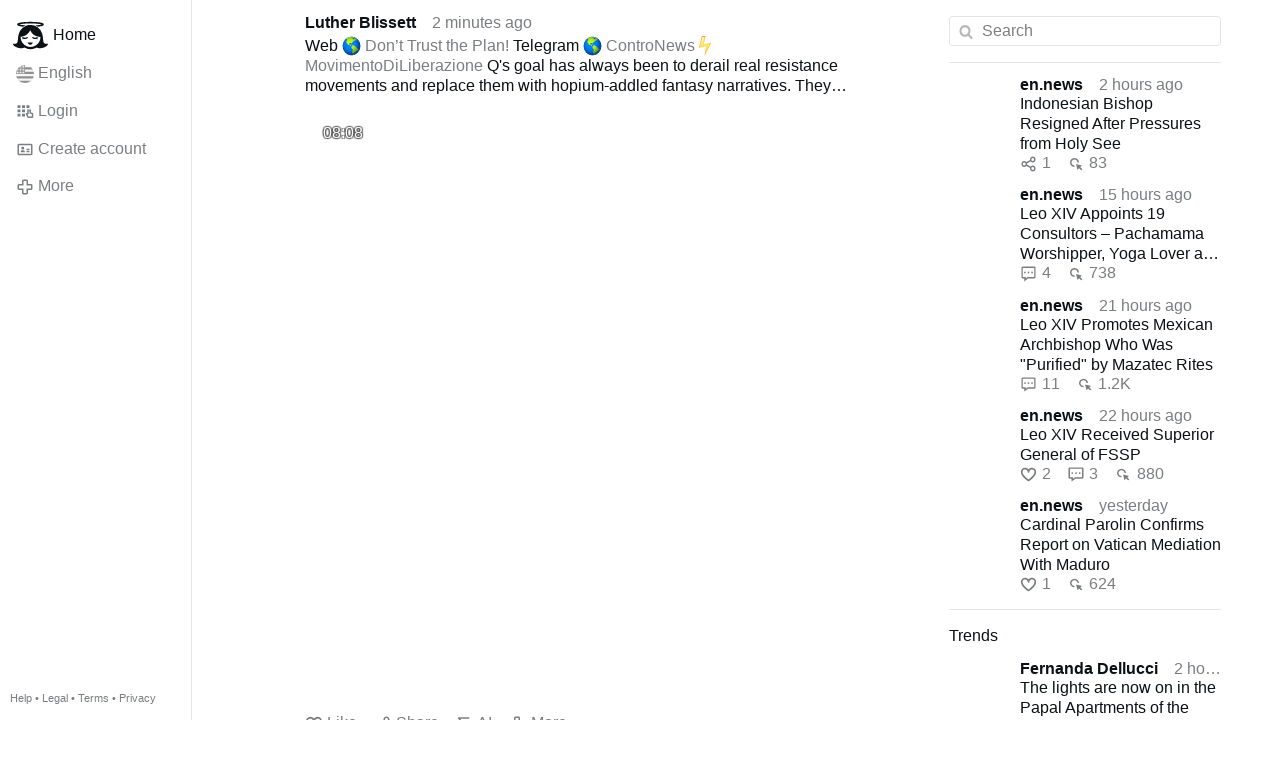

--- FILE ---
content_type: text/html; charset=utf-8
request_url: https://gloria.tv/?media=568628
body_size: 38217
content:
<!DOCTYPE html><html lang="en-US"><head><meta charset="utf-8"><meta name="viewport" content="width=device-width,initial-scale=1,minimum-scale=0.5,maximum-scale=2"><meta name="language" content="en-US"><title>Home – Gloria.tv</title><link rel="stylesheet" href="/style/VwxYVANw84D92PDpeAQMLm2WV"><script src="/script/zhHUwDK4W1us4R1vprptsMeZ8" async></script><script type="application/json">{"language":"DRai1ernhJ4m4iywLHVFBLSK6","i18n":{"datetime":{"plural":"['one','other'][(n!=1)?1:0]","year-1":"last year","year-0":"this year","year+1":"next year","year-one":"{#} year ago","year-other":"{#} years ago","year+one":"in {#} year","year+other":"in {#} years","month-1":"last month","month-0":"this month","month+1":"next month","month-one":"{#} month ago","month-other":"{#} months ago","month+one":"in {#} month","month+other":"in {#} months","week-1":"last week","week-0":"this week","week+1":"next week","week-one":"{#} week ago","week-other":"{#} weeks ago","week+one":"in {#} week","week+other":"in {#} weeks","day-1":"yesterday","day-0":"today","day+1":"tomorrow","day-one":"{#} day ago","day-other":"{#} days ago","day+one":"in {#} day","day+other":"in {#} days","hour-0":"this hour","hour-one":"{#} hour ago","hour-other":"{#} hours ago","hour+one":"in {#} hour","hour+other":"in {#} hours","minute-0":"this minute","minute-one":"{#} minute ago","minute-other":"{#} minutes ago","minute+one":"in {#} minute","minute+other":"in {#} minutes","second-0":"now","second-one":"{#} second ago","second-other":"{#} seconds ago","second+one":"in {#} second","second+other":"in {#} seconds","sunday-1":"last Sunday","sunday+1":"next Sunday","monday-1":"last Monday","monday+1":"next Monday","tuesday-1":"last Tuesday","tuesday+1":"next Tuesday","wednesday-1":"last Wednesday","wednesday+1":"next Wednesday","thursday-1":"last Thursday","thursday+1":"next Thursday","friday-1":"last Friday","friday+1":"next Friday","saturday-1":"last Saturday","saturday+1":"next Saturday"},"wysiwyg":{"image":"Insert image","attach":"Attach files","smileys":"Smilies","link":"Insert link","bold":"Bold","italic":"Italic","underline":"Underline","striketrough":"Strikethrough","textcolor":"Text color","backcolor":"Background color","clear":"Clear format"}},"user":null,"synchronizer":"F3zzTbdX2mWFVBvPGrx75mzZpebjDfWWB3i7wlhUgYHjy1oFy59ZD2kWkCEjpnUrAJxgtpMYV5SVHiptI3ezt9v5fWx8zneyzuhvww0","session":"BgB0XLuznXAczuE76b79ke2OV5s0EsgS39j9Zkes4ztJcSMQje3kCjtuzjtLfjKo1eodUr13GxFloeGSfKMQhsgETcd0AyXcYUupMpkyYFXG","websocket":{"url":"wss://ws0001.gloria.tv/"}}</script><link rel="canonical" href="/language/S2mQ8XjTcSwL3q8noxk8XEbJo"><link rel="icon" sizes="any" href="/assets/favicon.svg" type="image/svg+xml"><link rel="icon" sizes="any" href="/assets/favicon.ico"><link rel="apple-touch-icon" sizes="180x180" href="/assets/apple-touch-icon.png"><link rel="manifest" href="/assets/manifest.webmanifest"><meta name="referrer" content="origin-when-cross-origin"><meta name="robots" content="noindex"><meta name="google" content="notranslate"></head><body><div class="frame"><nav><ul class="menu"><li class="active"><a href="/" data-load="{}"><svg viewBox="0 0 24 24" class="icon home"><use xlink:href="/icon/mascot#icon"></use></svg><svg viewBox="0 0 24 24" class="icon home"><use xlink:href="/icon/mascotinverse#icon"></use></svg>Home</a></li><li><a href="/languages/" data-dialog="{&quot;languages&quot;:&quot;&quot;}"><span class="figure icon"><svg xmlns="http://www.w3.org/2000/svg" style="border-radius:50%" viewBox="0 0 512 512"><path fill="#eee" d="M256 0h256v64l-32 32 32 32v64l-32 32 32 32v64l-32 32 32 32v64l-256 32L0 448v-64l32-32-32-32v-64z"/><path fill="#d80027" d="M224 64h288v64H224zm0 128h288v64H256zM0 320h512v64H0zm0 128h512v64H0z"/><path fill="#0052b4" d="M0 0h256v256H0z"/><path fill="#eee" d="M187 243l57-41h-70l57 41-22-67zm-81 0l57-41H93l57 41-22-67zm-81 0l57-41H12l57 41-22-67zm162-81l57-41h-70l57 41-22-67zm-81 0l57-41H93l57 41-22-67zm-81 0l57-41H12l57 41-22-67zm162-82l57-41h-70l57 41-22-67zm-81 0l57-41H93l57 41-22-67zm-81 0l57-41H12l57 41-22-67z"/></svg></span>English</a></li><li><label for="login"><svg viewBox="0 0 24 24" class="icon"><use xlink:href="/icon/credentials#icon"></use></svg>Login</label></li><li><a href="/signup/" data-load="{&quot;signup&quot;:&quot;&quot;}"><svg viewBox="0 0 24 24" class="icon"><use xlink:href="/icon/profile#icon"></use></svg>Create account</a></li><li class="dropdown"><button class="link" type="button"><svg viewBox="0 0 24 24" class="icon"><use xlink:href="/icon/more#icon"></use></svg>More</button><ul class="menu"><li><a href="/videos/" data-load="{&quot;videos&quot;:&quot;&quot;}"><svg viewBox="0 0 24 24" class="icon"><use xlink:href="/icon/video#icon"></use></svg>Videos</a></li><li><a href="/news/" data-load="{&quot;news&quot;:&quot;&quot;}"><svg viewBox="0 0 24 24" class="icon"><use xlink:href="/icon/story#icon"></use></svg>News</a></li><li><a href="/photos/" data-load="{&quot;photos&quot;:&quot;&quot;}"><svg viewBox="0 0 24 24" class="icon"><use xlink:href="/icon/photo#icon"></use></svg>Pictures</a></li><li><a href="/albums/" data-load="{&quot;albums&quot;:&quot;&quot;}"><svg viewBox="0 0 24 24" class="icon"><use xlink:href="/icon/album#icon"></use></svg>Albums</a></li><li class="mobile"><a href="/docs/" target="_blank"><svg viewBox="0 0 24 24" class="icon"><use xlink:href="/icon/menu#icon"></use></svg>Help</a></li><li class="mobile"><a href="/docs/disclosure" target="_blank"><svg viewBox="0 0 24 24" class="icon"><use xlink:href="/icon/menu#icon"></use></svg>Legal</a></li><li class="mobile"><a href="/docs/termsconditions" target="_blank"><svg viewBox="0 0 24 24" class="icon"><use xlink:href="/icon/menu#icon"></use></svg>Terms</a></li><li class="mobile"><a href="/docs/privacypolicy" target="_blank"><svg viewBox="0 0 24 24" class="icon"><use xlink:href="/icon/menu#icon"></use></svg>Privacy</a></li></ul></li><li class="aside"><label for="aside"><svg viewBox="0 0 24 24" class="icon"><use xlink:href="/icon/menu#icon"></use></svg>Menu</label></li><li class="address"><address><a href="/docs/" target="_blank">Help</a> • <a href="/docs/disclosure" target="_blank">Legal</a> • <a href="/docs/termsconditions" target="_blank">Terms</a> • <a href="/docs/privacypolicy" target="_blank">Privacy</a></address></li></ul></nav><div class="content"><main><section class="card" data-glance="{&quot;viewing&quot;:{&quot;post&quot;:&quot;1TRF2jaX6HQ3BJCiGExnvgfob&quot;,&quot;viewing&quot;:&quot;&quot;}}" data-notify="{&quot;url&quot;:&quot;ws://nf0003/&quot;,&quot;kind&quot;:&quot;post&quot;,&quot;id&quot;:&quot;1TRF2jaX6HQ3BJCiGExnvgfob&quot;}"><div class="tile cols"><div class="col-user"><div class="avatar"><figure><div style="padding-top:100.000%"></div><img src="https://seedus2043.gloriatv.net/storage1/5qm91pk6kg8crvpqzobosau0pn3u0pla1lmsed8?secure=tk9VZ3upgDZ4cA0Ed2yMHQ&amp;expires=1768995569" width="640" height="640" alt="" loading="lazy" crossorigin="anonymous" style="background-color:#fdfeff" data-scale="{&quot;mediatype&quot;:&quot;image/avif&quot;,&quot;frames&quot;:null,&quot;focus&quot;:{&quot;left&quot;:326,&quot;top&quot;:264}}"><a href="/user/mK4MjxJEhpfA1FsZoxvLKNdwp" data-load="{&quot;user&quot;:&quot;mK4MjxJEhpfA1FsZoxvLKNdwp&quot;}"></a></figure></div></div><div class="col-spare"><div class="cols"><a href="/user/mK4MjxJEhpfA1FsZoxvLKNdwp" class="muted" data-load="{&quot;user&quot;:&quot;mK4MjxJEhpfA1FsZoxvLKNdwp&quot;}"><cite>Luther Blissett</cite></a><time datetime="2026-01-20T11:46:16.465Z" data-datetime="102920" title="Tuesday, January 20, 2026 6:46:16 am ET">2 minutes ago</time></div><p class="tight">Web <svg viewBox="0 0 64 64" class="emoji"><image xlink:href="/emoji/f09f8c8e" width="64" height="64"></image></svg> <a href="/go/H5KKey5BmAV1LATlpmHy6rRiAThiyzzAbcJxO8iXbSYuIzrp2xu6t120cJm6WJ6DH7JlTjgenxo4nhz2bejbLWCmA6g2a3bEQwi4jMAy5dwS6mzODAzyVjSMiNzN0QetUC" rel="nofollow" target="_blank" title="https://contronews.org/en/non-fidarti-del-piano/">Don’t Trust the Plan!</a><br>Telegram <svg viewBox="0 0 64 64" class="emoji"><image xlink:href="/emoji/f09f8c8e" width="64" height="64"></image></svg> <a href="/go/lmwyAWxKqF9iIy4qg8qNohbmuTI89YuqsNKwBhM3aXtFNKwpEHMaQu04iLqyTk7oM8XtUPbfyzJ6TBoa1dz41bwMfy2ayHysW" rel="nofollow" target="_blank" title="https://t.me/Contronews">ControNews<svg viewBox="0 0 64 64" class="emoji"><image xlink:href="/emoji/e29aa1" width="64" height="64"></image></svg>MovimentoDiLiberazione</a><br>Q&apos;s goal has always been to derail real resistance movements and replace them with hopium-addled fantasy narratives. They succeeded. The enemy never wanted your silence. The enemy wanted your voice, to weaponize your beliefs against yourself. The enemy wanted your trust, to poison your will with manufactured illusions of control. The enemy wanted your anonymity, to map you, profile you, and erase you.<br>* * * * * *<br>It has happened again, another mask has slipped. And beneath it, the machinery of manipulation has been exposed. Q and 4Chan, long celebrated or feared as the digital crucible of unfiltered thought, weaponized irony, and anonymous dissent, have just been revealed for what they truly are, a covert israeli and american intelligence honeypot, psychological operations portal, and propaganda weapon.<br>On 14th April 2025, it was revealed that the website 4Chan got hacked. It turned out they were using a very …<a href="/post/1TRF2jaX6HQ3BJCiGExnvgfob" class="toggle" data-post="{&quot;post&quot;:&quot;1TRF2jaX6HQ3BJCiGExnvgfob&quot;}">More</a></p><figure class="tile" data-media="{&quot;kind&quot;:&quot;package&quot;,&quot;id&quot;:&quot;Z4kPcPwYKHNJ2NPG8wJAwrniS&quot;,&quot;media&quot;:[{&quot;type&quot;:&quot;video&quot;,&quot;url&quot;:&quot;https://seedus6826.gloriatv.net/storage1/8spm8o0c8bs4s5npa9h41uj8dhdsz06ghu6hm12?secure=h56GqVK1DE7gB8510yYlYw&amp;expires=1768956710&quot;,&quot;mediatype&quot;:&quot;video/mp4; codecs=\&quot;avc1.640029,mp4a.40.2\&quot;&quot;,&quot;width&quot;:1280,&quot;height&quot;:720,&quot;duration&quot;:487167},{&quot;type&quot;:&quot;video&quot;,&quot;url&quot;:&quot;https://seedus6826.gloriatv.net/storage1/nxh27ztk22si3kshq8sx9oa8rsgs9zs9rznsqzx?secure=K8nrKefVYaUlchsD9iHVxQ&amp;expires=1768971660&quot;,&quot;mediatype&quot;:&quot;video/mp4; codecs=\&quot;avc1.4D401F,mp4a.40.5\&quot;&quot;,&quot;width&quot;:768,&quot;height&quot;:432,&quot;duration&quot;:487240},{&quot;type&quot;:&quot;video&quot;,&quot;url&quot;:&quot;https://seedus6826.gloriatv.net/storage1/vsjj6mropdz5lsnj77fvdblfea90erqeflautby?secure=4mzA0vc2NXaZm1cGk69OVQ&amp;expires=1768964024&quot;,&quot;mediatype&quot;:&quot;video/mp4; codecs=\&quot;avc1.42C01E,mp4a.40.5\&quot;&quot;,&quot;width&quot;:384,&quot;height&quot;:216,&quot;duration&quot;:487267},{&quot;type&quot;:&quot;video&quot;,&quot;url&quot;:&quot;https://seedus0275.gloriatv.net/storage1/vsjj6mropdz5lsnj77fvdblfea90erqeflautby,nxh27ztk22si3kshq8sx9oa8rsgs9zs9rznsqzx,8spm8o0c8bs4s5npa9h41uj8dhdsz06ghu6hm12/master.m3u8?secure=4PXxRL20SEiQlD1VJtTdmA&amp;expires=1768965852&quot;,&quot;mediatype&quot;:&quot;application/vnd.apple.mpegurl&quot;},{&quot;type&quot;:&quot;video&quot;,&quot;url&quot;:&quot;https://seedus0275.gloriatv.net/storage1/vsjj6mropdz5lsnj77fvdblfea90erqeflautby,nxh27ztk22si3kshq8sx9oa8rsgs9zs9rznsqzx,8spm8o0c8bs4s5npa9h41uj8dhdsz06ghu6hm12/manifest.mpd?secure=4PXxRL20SEiQlD1VJtTdmA&amp;expires=1768965852&quot;,&quot;mediatype&quot;:&quot;application/dash+xml&quot;},{&quot;type&quot;:&quot;spritesheet&quot;,&quot;url&quot;:&quot;https://seedus0275.gloriatv.net/storage1/bf9cvicc23via8a90wbg1obbrzizqx15im1uajt?secure=Pg1I0iBbL6weJtKNK_UuWA&amp;expires=1768993959&quot;,&quot;mediatype&quot;:&quot;image/avif&quot;,&quot;width&quot;:6144,&quot;height&quot;:3456,&quot;length&quot;:576},{&quot;type&quot;:&quot;subtitle&quot;,&quot;url&quot;:&quot;https://seedus4268.gloriatv.net/storage1/gxfl8lkb2l3bpdsf99eo0otjke5d8njf3gkf93j?secure=5WHfyhQtNdFDroKrnRGe7A&amp;expires=1768987569&quot;,&quot;mediatype&quot;:&quot;text/vtt&quot;,&quot;language&quot;:{&quot;code&quot;:&quot;en&quot;,&quot;name&quot;:&quot;English&quot;},&quot;recognition&quot;:true}]}"><div style="padding-top:100.000%"></div><img src="https://seedus0275.gloriatv.net/storage1/pn5tthcg96auhmi5huag5veq365zsd62lpictei?secure=SpicHOhLKrPlBkAU-mmZVw&amp;expires=1768995404" width="1280" height="720" alt="" loading="lazy" crossorigin="anonymous" style="width:177.778%;margin-left:-28.056%;margin-right:-49.722%;background-color:#d0292c" data-scale="{&quot;mediatype&quot;:&quot;image/avif&quot;,&quot;frames&quot;:null,&quot;focus&quot;:{&quot;left&quot;:562,&quot;top&quot;:555}}"><div class="play"></div><div class="topleft">08:08</div><a href="/post/1TRF2jaX6HQ3BJCiGExnvgfob" data-post="{&quot;post&quot;:&quot;1TRF2jaX6HQ3BJCiGExnvgfob&quot;}"></a></figure><div class="tile cols"><label for="login" class="muted"><svg viewBox="0 0 24 24" class="icon"><use xlink:href="/icon/like#icon"></use></svg>Like</label><label for="login" class="muted"><svg viewBox="0 0 24 24" class="icon"><use xlink:href="/icon/share#icon"></use></svg>Share</label><button class="muted" type="button" data-translate="https://seedus3932.gloriatv.net/?post=1TRF2jaX6HQ3BJCiGExnvgfob&amp;source=en&amp;target=en" hidden><svg viewBox="0 0 24 24" class="icon"><use xlink:href="/icon/translate#icon"></use></svg>Translate</button><button class="muted" type="button" data-summarize="https://seedus3932.gloriatv.net/?post=1TRF2jaX6HQ3BJCiGExnvgfob&amp;source=en&amp;target=en"><svg viewBox="0 0 24 24" class="icon"><use xlink:href="/icon/summarize#icon"></use></svg>AI</button><div class="dropdown"><button class="muted" type="button"><svg viewBox="0 0 24 24" class="icon"><use xlink:href="/icon/more#icon"></use></svg>More</button><ul class="menu"><li><a href="/post/1TRF2jaX6HQ3BJCiGExnvgfob/request/complaint" data-dialog="{&quot;post&quot;:&quot;1TRF2jaX6HQ3BJCiGExnvgfob&quot;,&quot;request&quot;:&quot;complaint&quot;}"><svg viewBox="0 0 24 24" class="icon"><use xlink:href="/icon/complaint#icon"></use></svg>Report</a></li><li><a href="/post/1TRF2jaX6HQ3BJCiGExnvgfob/request/embed" data-dialog="{&quot;post&quot;:&quot;1TRF2jaX6HQ3BJCiGExnvgfob&quot;,&quot;request&quot;:&quot;embed&quot;}"><svg viewBox="0 0 24 24" class="icon"><use xlink:href="/icon/embed#icon"></use></svg>Embed</a></li><li><button disabled><svg viewBox="0 0 24 24" class="icon"><use xlink:href="/icon/modify#icon"></use></svg>Change post</button></li><li><button disabled><svg viewBox="0 0 24 24" class="icon"><use xlink:href="/icon/trash#icon"></use></svg>Remove post</button></li></ul></div></div><label for="login" class="wysiwyg tile" data-patch="{&quot;pagination&quot;:&quot;3NuhuvhiHDYxLY4WM01kyAhk9C3Ovq3Yht32XYDB3U6YRTg9VNcz77W6GyiEhXrYFF1wbd0L0FN4bKODCvt024qiml0vh0NUbiRU5dbY8kd3Gt0x5hy58pmzJEJHoys2X2x88l4DlmTNY131ywwU&quot;}"><span class="contenteditable" data-placeholder="Write a comment"></span></label></div></div></section><section class="card" data-glance="{&quot;viewing&quot;:{&quot;post&quot;:&quot;n7VdUvPttDRJ6Muebv6aAPhj3&quot;,&quot;viewing&quot;:&quot;&quot;}}" data-notify="{&quot;url&quot;:&quot;ws://nf0003/&quot;,&quot;kind&quot;:&quot;post&quot;,&quot;id&quot;:&quot;n7VdUvPttDRJ6Muebv6aAPhj3&quot;}"><div class="tile cols"><div class="col-user"><div class="avatar"><figure><div style="padding-top:100.000%"></div><img src="https://seedus0275.gloriatv.net/storage1/e881v1j17mpbuz156agduckekw76fw7fqnois8h?secure=vtoTC_lo9vtJ57bNYNEM3A&amp;expires=1768976091" width="312" height="162" alt="" loading="lazy" crossorigin="anonymous" style="width:192.593%;margin-left:-74.691%;margin-right:-17.901%;background-color:#cc5166" data-scale="{&quot;mediatype&quot;:&quot;image/avif&quot;,&quot;frames&quot;:null,&quot;focus&quot;:{&quot;left&quot;:202,&quot;top&quot;:64}}"><a href="/user/SC92WVppTo2U1QcNfiNBNv4qX" data-load="{&quot;user&quot;:&quot;SC92WVppTo2U1QcNfiNBNv4qX&quot;}"></a></figure></div></div><div class="col-spare"><div class="cols"><a href="/user/SC92WVppTo2U1QcNfiNBNv4qX" class="muted" data-load="{&quot;user&quot;:&quot;SC92WVppTo2U1QcNfiNBNv4qX&quot;}"><cite>jili22</cite></a><time datetime="2026-01-20T11:29:21.285Z" data-datetime="1118099" title="Tuesday, January 20, 2026 6:29:21 am ET">19 minutes ago</time></div><p class="tight"><span style="color:#0000ff;">CATECHISM OF PERSEVERANCE : AN HISTORICAL, DOCTRINAL,MORAL, AND LITURGICAL EXPOSITION OF THE CATHOLIC RELIGION Translated from the French of Mgr Gaume by REV. F. B. JAMISON - <span style="font-weight:bold;">COURSE FIRST - CHAPTER 35 - The Messiah promised and prefigured - Sixteenth figure of the Messiah - David. A.C. 1022-1015. )</span></span>...to download, to print, to share !</p><figure class="tile"><div style="padding-top:70.711%"></div><img src="https://seedus0275.gloriatv.net/storage1/vb36ksfttk6rjz9sdrkjef8hpg7e23ojw7r6vd1?secure=cpObm_Rh3CamK1zYmdoskA&amp;expires=1768966124" width="2897" height="4096" alt="" loading="lazy" crossorigin="anonymous" style="margin-top:-14.558%;margin-bottom:-56.119%;background-color:#fcffff" data-scale="{&quot;mediatype&quot;:&quot;image/avif&quot;,&quot;frames&quot;:null,&quot;focus&quot;:{&quot;left&quot;:1331,&quot;top&quot;:1446}}"><div class="topleft">One page</div><div class="topright"><svg viewBox="0 0 24 24" class="icon"><use xlink:href="/icon/paper#icon"></use></svg></div><a href="/post/n7VdUvPttDRJ6Muebv6aAPhj3" data-post="{&quot;post&quot;:&quot;n7VdUvPttDRJ6Muebv6aAPhj3&quot;}"></a></figure><div class="tile cols"><label for="login" class="muted"><svg viewBox="0 0 24 24" class="icon"><use xlink:href="/icon/like#icon"></use></svg>Like</label><label for="login" class="muted"><svg viewBox="0 0 24 24" class="icon"><use xlink:href="/icon/share#icon"></use></svg>Share</label><a href="/post/n7VdUvPttDRJ6Muebv6aAPhj3/replies" class="muted" data-post="{&quot;post&quot;:&quot;n7VdUvPttDRJ6Muebv6aAPhj3&quot;,&quot;replies&quot;:&quot;&quot;}" title="Comments"><svg viewBox="0 0 24 24" class="icon"><use xlink:href="/icon/posting#icon"></use></svg>1</a><a href="/post/n7VdUvPttDRJ6Muebv6aAPhj3/request/views" class="muted" data-dialog="{&quot;post&quot;:&quot;n7VdUvPttDRJ6Muebv6aAPhj3&quot;,&quot;request&quot;:&quot;views&quot;}" title="Views"><svg viewBox="0 0 24 24" class="icon"><use xlink:href="/icon/click#icon"></use></svg>14</a><button class="muted" type="button" data-translate="https://seedus3932.gloriatv.net/?post=n7VdUvPttDRJ6Muebv6aAPhj3&amp;source=en&amp;target=en" hidden><svg viewBox="0 0 24 24" class="icon"><use xlink:href="/icon/translate#icon"></use></svg>Translate</button><button class="muted" type="button" data-summarize="https://seedus3932.gloriatv.net/?post=n7VdUvPttDRJ6Muebv6aAPhj3&amp;source=en&amp;target=en"><svg viewBox="0 0 24 24" class="icon"><use xlink:href="/icon/summarize#icon"></use></svg>AI</button><div class="dropdown"><button class="muted" type="button"><svg viewBox="0 0 24 24" class="icon"><use xlink:href="/icon/more#icon"></use></svg>More</button><ul class="menu"><li><a href="/post/n7VdUvPttDRJ6Muebv6aAPhj3/request/complaint" data-dialog="{&quot;post&quot;:&quot;n7VdUvPttDRJ6Muebv6aAPhj3&quot;,&quot;request&quot;:&quot;complaint&quot;}"><svg viewBox="0 0 24 24" class="icon"><use xlink:href="/icon/complaint#icon"></use></svg>Report</a></li><li><a href="/post/n7VdUvPttDRJ6Muebv6aAPhj3/request/download" target="_blank"><svg viewBox="0 0 24 24" class="icon"><use xlink:href="/icon/download#icon"></use></svg>Download</a></li><li><a href="/post/n7VdUvPttDRJ6Muebv6aAPhj3/request/embed" data-dialog="{&quot;post&quot;:&quot;n7VdUvPttDRJ6Muebv6aAPhj3&quot;,&quot;request&quot;:&quot;embed&quot;}"><svg viewBox="0 0 24 24" class="icon"><use xlink:href="/icon/embed#icon"></use></svg>Embed</a></li><li><button disabled><svg viewBox="0 0 24 24" class="icon"><use xlink:href="/icon/modify#icon"></use></svg>Change post</button></li><li><button disabled><svg viewBox="0 0 24 24" class="icon"><use xlink:href="/icon/trash#icon"></use></svg>Remove post</button></li></ul></div></div><div class="tile" data-notify="{&quot;url&quot;:&quot;ws://nf0003/&quot;,&quot;kind&quot;:&quot;posting&quot;,&quot;id&quot;:&quot;S3BGmnh4HtDT2T8rKdVCnPRu6&quot;}"><div class="cols"><a href="/user/JdSC1K4gTDqC4FPq4rxx3rerd" class="muted" data-load="{&quot;user&quot;:&quot;JdSC1K4gTDqC4FPq4rxx3rerd&quot;}"><span class="identicon"><span class="figure"><svg xmlns="http://www.w3.org/2000/svg" viewBox="0 0 5 5"><path d="M0 0H1V2H0zM4 0H5V2H4zM2 1H3V3H5V5H4V4H3V5H2V4H1V5H0V3H2z" fill="#01c0ff"/></svg></span></span><cite>Sandy Barrett</cite></a><label for="login" class="muted" title="Like"><svg viewBox="0 0 24 24" class="icon"><use xlink:href="/icon/like#icon"></use></svg></label><button class="muted" type="button" data-translate="https://seedus3932.gloriatv.net/?posting=S3BGmnh4HtDT2T8rKdVCnPRu6&amp;source=en&amp;target=en" hidden title="Translate"><svg viewBox="0 0 24 24" class="icon"><use xlink:href="/icon/translate#icon"></use></svg></button><div class="dropdown"><button class="muted" type="button"><svg viewBox="0 0 24 24" class="icon"><use xlink:href="/icon/more#icon"></use></svg></button><ul class="menu"><li><a href="/posting/S3BGmnh4HtDT2T8rKdVCnPRu6/request/complaint" data-dialog="{&quot;posting&quot;:&quot;S3BGmnh4HtDT2T8rKdVCnPRu6&quot;,&quot;request&quot;:&quot;complaint&quot;}"><svg viewBox="0 0 24 24" class="icon"><use xlink:href="/icon/complaint#icon"></use></svg>Report</a></li><li><button disabled><svg viewBox="0 0 24 24" class="icon"><use xlink:href="/icon/modify#icon"></use></svg>Change comment</button></li><li><button disabled><svg viewBox="0 0 24 24" class="icon"><use xlink:href="/icon/trash#icon"></use></svg>Remove comment</button></li></ul></div><time datetime="2026-01-20T11:43:04.449Z" data-datetime="294938" title="Tuesday, January 20, 2026 6:43:04 am ET">5 minutes ago</time></div><p>This is very good.</p></div><label for="login" class="wysiwyg tile" data-patch="{&quot;pagination&quot;:&quot;[base64]&quot;}"><span class="contenteditable" data-placeholder="Write a comment"></span></label></div></div></section><section class="card" data-glance="{&quot;viewing&quot;:{&quot;post&quot;:&quot;XsoG3Y2sPJ3f4Chaw4y1nnMYe&quot;,&quot;viewing&quot;:&quot;&quot;}}" data-notify="{&quot;url&quot;:&quot;ws://nf0003/&quot;,&quot;kind&quot;:&quot;post&quot;,&quot;id&quot;:&quot;XsoG3Y2sPJ3f4Chaw4y1nnMYe&quot;}"><div class="tile cols"><div class="col-user"><div class="avatar"><figure><div style="padding-top:100.000%"></div><img src="https://seedus3932.gloriatv.net/storage1/otns4oplo8l3mfi2sd39gobqvvnncia2m9094jg?secure=ZzKjbpgYigjGjapiGwgLvw&amp;expires=1768987133" width="549" height="598" alt="" loading="lazy" crossorigin="anonymous" style="margin-bottom:-8.925%;background-color:#421917" data-scale="{&quot;mediatype&quot;:&quot;image/avif&quot;,&quot;frames&quot;:null,&quot;focus&quot;:{&quot;left&quot;:269,&quot;top&quot;:271}}"><a href="/user/KmTUUJSiJPUd48i897T2FiXwN" data-load="{&quot;user&quot;:&quot;KmTUUJSiJPUd48i897T2FiXwN&quot;}"></a></figure></div></div><div class="col-spare"><div class="cols"><a href="/user/KmTUUJSiJPUd48i897T2FiXwN" class="muted" data-load="{&quot;user&quot;:&quot;KmTUUJSiJPUd48i897T2FiXwN&quot;}"><cite>Mazza La Ragazza</cite></a><time datetime="2026-01-20T11:38:13.931Z" data-datetime="585453" title="Tuesday, January 20, 2026 6:38:13 am ET">10 minutes ago</time></div><blockquote class="tile"><a href="/post/XsoG3Y2sPJ3f4Chaw4y1nnMYe" rel="nofollow" target="_blank" title="https://saveusnow.substack.com/p/we-have-a-duty-to-uphold-the-law"><figure class="tile"><div style="padding-top:52.572%"></div><img src="https://seedus4268.gloriatv.net/storage1/q5zxv1e8ntj7ooe0alk7y6vcuzwja0ijkritqik?secure=Bmi9coLXTwnyEvq9Ta5G1A&amp;expires=1768964587" width="1600" height="800" alt="" loading="lazy" crossorigin="anonymous" style="width:105.144%;margin-left:-1.915%;margin-right:-3.229%;background-color:#3c6569" data-scale="{&quot;mediatype&quot;:&quot;image/avif&quot;,&quot;frames&quot;:null,&quot;focus&quot;:{&quot;left&quot;:790,&quot;top&quot;:83}}"><div class="bottomleft"><div class="shaded"><svg viewBox="0 0 24 24" class="icon"><use xlink:href="/icon/quote#icon"></use></svg> substack.com</div></div></figure><h2 class="tile">WE HAVE A DUTY TO UPHOLD THE LAW AND BRING THE CRIMINALS DEPLOYING THESE ILLEGAL ELECTRONIC ASSAULT WEAPONS TO JUSTICE - INFO@SAVEUSNOW.ORG.UK</h2><p class="tight">WE HAVE A DUTY TO UPHOLD THE LAW AND BRING THE CRIMINALS DEPLOYING THESE ILLEGAL ELECTRONIC ASSAULT WEAPONS TO JUSTICE - INFO@SAVEUSNOW.ORG.UK<br>Playback speed<br>1×<br>Subtitles<br>Share post<br>Share post at current time<br>Transcript<br>0:02<br>SPEAKER 1<br>we&apos;re really trying to get to the bottom of the c40 city because this is the this is the this is the nut we&apos;re going to crack okay they&apos;re all a party to it every council they&apos;re all a party to the net zero and this is all interconnect this is<br>0:16<br>the globalist push on the face of it it looks absolutely fantastic as it would to anybody who&apos;s been totally indoctrinated and brainwashed by these demonic forces because due to the fact that this is a demonic issue you can understand it&apos;s the total inversion so Satanists demons cult members always remember whatever they say it is<br>0:44<br>a total and complete inversion like carbon dioxide the green gas the gas of life they say it&apos;s a pollutant which couldn&apos;t be any further from the actual case and also all of the …</p></a></blockquote><div class="tile cols"><label for="login" class="muted"><svg viewBox="0 0 24 24" class="icon"><use xlink:href="/icon/like#icon"></use></svg>Like</label><label for="login" class="muted"><svg viewBox="0 0 24 24" class="icon"><use xlink:href="/icon/share#icon"></use></svg>Share</label><a href="/post/XsoG3Y2sPJ3f4Chaw4y1nnMYe/request/views" class="muted" data-dialog="{&quot;post&quot;:&quot;XsoG3Y2sPJ3f4Chaw4y1nnMYe&quot;,&quot;request&quot;:&quot;views&quot;}" title="Views"><svg viewBox="0 0 24 24" class="icon"><use xlink:href="/icon/click#icon"></use></svg>15</a><button class="muted" type="button" data-translate="https://seedus3932.gloriatv.net/?post=XsoG3Y2sPJ3f4Chaw4y1nnMYe&amp;source=en&amp;target=en" hidden><svg viewBox="0 0 24 24" class="icon"><use xlink:href="/icon/translate#icon"></use></svg>Translate</button><button class="muted" type="button" data-summarize="https://seedus3932.gloriatv.net/?post=XsoG3Y2sPJ3f4Chaw4y1nnMYe&amp;source=en&amp;target=en"><svg viewBox="0 0 24 24" class="icon"><use xlink:href="/icon/summarize#icon"></use></svg>AI</button><div class="dropdown"><button class="muted" type="button"><svg viewBox="0 0 24 24" class="icon"><use xlink:href="/icon/more#icon"></use></svg>More</button><ul class="menu"><li><a href="/post/XsoG3Y2sPJ3f4Chaw4y1nnMYe/request/complaint" data-dialog="{&quot;post&quot;:&quot;XsoG3Y2sPJ3f4Chaw4y1nnMYe&quot;,&quot;request&quot;:&quot;complaint&quot;}"><svg viewBox="0 0 24 24" class="icon"><use xlink:href="/icon/complaint#icon"></use></svg>Report</a></li><li><button disabled><svg viewBox="0 0 24 24" class="icon"><use xlink:href="/icon/modify#icon"></use></svg>Change post</button></li><li><button disabled><svg viewBox="0 0 24 24" class="icon"><use xlink:href="/icon/trash#icon"></use></svg>Remove post</button></li></ul></div></div><label for="login" class="wysiwyg tile" data-patch="{&quot;pagination&quot;:&quot;DxzLIrVGlv8tTvQkb2nGySCKLZ86CXDSU5fNqCCtpw7RSJ4rksSaWxLx29hv9ezLJb2HUz5CqKzzysIb5EyXEJu56Lrr3TyC6wK5bVbaG1uwjwiC6bwOE1kMACkv5h5IdQPB35IUWcJbZIcmzAW8G&quot;}"><span class="contenteditable" data-placeholder="Write a comment"></span></label></div></div></section><section class="card" data-glance="{&quot;viewing&quot;:{&quot;post&quot;:&quot;tuPH9u1EnvtL1PvpiXiAUgYdr&quot;,&quot;viewing&quot;:&quot;&quot;}}" data-notify="{&quot;url&quot;:&quot;ws://nf0002/&quot;,&quot;kind&quot;:&quot;post&quot;,&quot;id&quot;:&quot;tuPH9u1EnvtL1PvpiXiAUgYdr&quot;}"><div class="tile cols"><div class="col-user"><div class="avatar"><figure><div style="padding-top:100.000%"></div><img src="https://seedus3932.gloriatv.net/storage1/b0ori046wfm9b2mf60lrn81m2earpwxk4gkz0qz?secure=IeZRLeOPW1R-q2yXGBWXzg&amp;expires=1768956755" width="600" height="337" alt="" loading="lazy" crossorigin="anonymous" style="width:178.042%;margin-left:-47.923%;margin-right:-30.119%;background-color:#4e8fbc" data-scale="{&quot;mediatype&quot;:&quot;image/avif&quot;,&quot;frames&quot;:null,&quot;focus&quot;:{&quot;left&quot;:330,&quot;top&quot;:175}}"><a href="/user/37YHoqm1uVcLEU1LViUwue2WD" data-load="{&quot;user&quot;:&quot;37YHoqm1uVcLEU1LViUwue2WD&quot;}"></a></figure></div></div><div class="col-spare"><div class="cols"><a href="/user/37YHoqm1uVcLEU1LViUwue2WD" class="muted" data-load="{&quot;user&quot;:&quot;37YHoqm1uVcLEU1LViUwue2WD&quot;}"><cite>Luca Diste</cite></a><time datetime="2026-01-20T10:57:58.226Z" data-datetime="3001156" title="Tuesday, January 20, 2026 5:57:58 am ET">50 minutes ago</time></div><blockquote class="tile"><a href="/post/tuPH9u1EnvtL1PvpiXiAUgYdr" rel="nofollow" target="_blank" title="https://www.silerenonpossum.com/en/san-pietro-il-disastro-continua-profanazioni-in-serie-sotto-la-regia-di-mauro-gambetti/"><figure class="tile"><div style="padding-top:52.572%"></div><img src="https://seedus3932.gloriatv.net/storage1/vei73lvd7k2dtpurqr9mq4x916xz1go8zjgvnpr?secure=02op0cT0nhD5DGrrWQzvcw&amp;expires=1768988762" width="813" height="542" alt="" loading="lazy" crossorigin="anonymous" style="margin-top:-4.341%;margin-bottom:-9.753%;background-color:#4b3a2b" data-scale="{&quot;mediatype&quot;:&quot;image/avif&quot;,&quot;frames&quot;:null,&quot;focus&quot;:{&quot;left&quot;:360,&quot;top&quot;:249}}"><div class="bottomleft"><div class="shaded"><svg viewBox="0 0 24 24" class="icon"><use xlink:href="/icon/quote#icon"></use></svg> silerenonpossum.com</div></div></figure><h2 class="tile">St Peter’s Basilica: profanations multiply as security lapses persist under Mauro Gambetti</h2><p class="tight">Vatican City - On <span style="font-weight:bold;">Saturday 17 January 2025</span>, inside <span style="font-weight:bold;">St Peter’s Basilica</span>, in the <span style="font-weight:bold;">Chapel of the Blessed Sacrament</span>, during the customary <span style="font-weight:bold;">Eucharistic Adoration</span>, yet another <span style="font-weight:bold;">act of vandalism</span> took place. An episode that fits into an increasingly recurrent pattern and once again raises serious questions about the <span style="font-weight:bold;">management of security</span> in the most sacred place in Christianity.<br><span style="font-weight:bold;">Several extremely serious incidents in a short period of time</span><br>Since <span style="font-weight:bold;">Mauro Gambetti</span> has been at the helm of the Vatican Basilica as <span style="font-weight:bold;">Archpriest</span>, episodes of <span style="font-weight:bold;">violation and profanation</span> have multiplied. These are neither isolated incidents nor marginal gestures: the chronology points to <span style="font-weight:bold;">unauthorised access</span>, <span style="font-weight:bold;">violated altars</span>, <span style="font-weight:bold;">damaged sacred symbols</span>, often in the presence of the faithful and without any timely intervention by the <span style="font-weight:bold;">sampietrini</span> or the <span style="font-weight:bold;">Gendarmerie</span>.<br>On <span style="font-weight:bold;">7 February 2025</span>, a man of Romanian origin crossed the security cordons unchallenged, climbed onto the altar and hurled <span style="font-weight:bold;">six candlesticks</span> to the ground,…</p></a></blockquote><div class="tile cols"><label for="login" class="muted"><svg viewBox="0 0 24 24" class="icon"><use xlink:href="/icon/like#icon"></use></svg>Like</label><label for="login" class="muted"><svg viewBox="0 0 24 24" class="icon"><use xlink:href="/icon/share#icon"></use></svg>Share</label><a href="/post/tuPH9u1EnvtL1PvpiXiAUgYdr/request/views" class="muted" data-dialog="{&quot;post&quot;:&quot;tuPH9u1EnvtL1PvpiXiAUgYdr&quot;,&quot;request&quot;:&quot;views&quot;}" title="Views"><svg viewBox="0 0 24 24" class="icon"><use xlink:href="/icon/click#icon"></use></svg>33</a><button class="muted" type="button" data-translate="https://seedus0275.gloriatv.net/?post=tuPH9u1EnvtL1PvpiXiAUgYdr&amp;source=en&amp;target=en" hidden><svg viewBox="0 0 24 24" class="icon"><use xlink:href="/icon/translate#icon"></use></svg>Translate</button><button class="muted" type="button" data-summarize="https://seedus0275.gloriatv.net/?post=tuPH9u1EnvtL1PvpiXiAUgYdr&amp;source=en&amp;target=en"><svg viewBox="0 0 24 24" class="icon"><use xlink:href="/icon/summarize#icon"></use></svg>AI</button><div class="dropdown"><button class="muted" type="button"><svg viewBox="0 0 24 24" class="icon"><use xlink:href="/icon/more#icon"></use></svg>More</button><ul class="menu"><li><a href="/post/tuPH9u1EnvtL1PvpiXiAUgYdr/request/complaint" data-dialog="{&quot;post&quot;:&quot;tuPH9u1EnvtL1PvpiXiAUgYdr&quot;,&quot;request&quot;:&quot;complaint&quot;}"><svg viewBox="0 0 24 24" class="icon"><use xlink:href="/icon/complaint#icon"></use></svg>Report</a></li><li><button disabled><svg viewBox="0 0 24 24" class="icon"><use xlink:href="/icon/modify#icon"></use></svg>Change post</button></li><li><button disabled><svg viewBox="0 0 24 24" class="icon"><use xlink:href="/icon/trash#icon"></use></svg>Remove post</button></li></ul></div></div><label for="login" class="wysiwyg tile" data-patch="{&quot;pagination&quot;:&quot;4HWe42ihDop9oYRLLFtzQw8wsV6y7tmHefELcFc8iolj7guiyedfdnV9qQDtBSALmcoxDcdlN9kJpHediGnaRD5NkOk33AZJENrM5evnViGIfEfy32oNeWfsZqPdzJfLadxPtHwDra8nno4Jyw9i&quot;}"><span class="contenteditable" data-placeholder="Write a comment"></span></label></div></div></section><section class="card" data-glance="{&quot;viewing&quot;:{&quot;post&quot;:&quot;dDwDMS2dQjEJ4kvLdasNTxtmK&quot;,&quot;viewing&quot;:&quot;&quot;}}" data-notify="{&quot;url&quot;:&quot;ws://nf0001/&quot;,&quot;kind&quot;:&quot;post&quot;,&quot;id&quot;:&quot;dDwDMS2dQjEJ4kvLdasNTxtmK&quot;}"><div class="tile cols"><div class="col-user"><div class="avatar"><figure><div style="padding-top:100.000%"></div><img src="https://seedus3932.gloriatv.net/storage1/h96ef0q2bbfpkantny4efhj8o3is3dv3r8thmco?secure=M46CevQLmJXITvIRWKUFVA&amp;expires=1768988728" width="816" height="460" alt="" loading="lazy" crossorigin="anonymous" style="width:177.391%;margin-left:-41.522%;margin-right:-35.870%;background-color:#00a1e6" data-scale="{&quot;mediatype&quot;:&quot;image/avif&quot;,&quot;frames&quot;:null,&quot;focus&quot;:{&quot;left&quot;:421,&quot;top&quot;:243}}"><a href="/user/2uPKgFzArduWE3YxASQAuzioN" data-load="{&quot;user&quot;:&quot;2uPKgFzArduWE3YxASQAuzioN&quot;}"></a></figure></div></div><div class="col-spare"><div class="cols"><a href="/user/2uPKgFzArduWE3YxASQAuzioN" class="muted" data-load="{&quot;user&quot;:&quot;2uPKgFzArduWE3YxASQAuzioN&quot;}"><cite>Lionel Leslie Andrades</cite></a><time datetime="2026-01-20T11:25:03.634Z" data-datetime="1375750" title="Tuesday, January 20, 2026 6:25:03 am ET">23 minutes ago</time></div><figure class="tile"><div style="padding-top:61.803%"></div><img src="https://seedus2043.gloriatv.net/storage1/d1r5ir4q3eagj7migia20ues81frs6f9ft6c6wm?secure=VMKtz7sWTb4HacUs--DNVA&amp;expires=1768978942" width="816" height="460" alt="" loading="lazy" crossorigin="anonymous" style="width:109.634%;margin-right:-9.634%;background-color:#e32733" data-scale="{&quot;mediatype&quot;:&quot;image/avif&quot;,&quot;frames&quot;:null,&quot;focus&quot;:{&quot;left&quot;:255,&quot;top&quot;:240}}"><div class="topright"><svg viewBox="0 0 24 24" class="icon"><use xlink:href="/icon/story#icon"></use></svg></div><a href="/post/dDwDMS2dQjEJ4kvLdasNTxtmK" data-post="{&quot;post&quot;:&quot;dDwDMS2dQjEJ4kvLdasNTxtmK&quot;}"></a></figure><h2 class="tile"><a href="/post/dDwDMS2dQjEJ4kvLdasNTxtmK" data-post="{&quot;post&quot;:&quot;dDwDMS2dQjEJ4kvLdasNTxtmK&quot;}">Karl Rahner made a factual mistake in his book, there is no denial from anyone : Pope Leo and the cardinals follow him</a></h2><p class="tight">20.01.2026<br><span style="font-weight:bold;">Karl Rahner made a factual mistake in his book, there is no denial from anyone : Pope Leo and the cardinals follow him</span><br><span style="font-weight:bold;font-style:italic;">Lumen Gentium 16 refers to an invisible person in our human reality. This is a fact of life. We cannot see or meet anyone saved in invincible ignorance. So LG 16 cannot be an explicit example of salvation outside the Church as Rahner implies. It cannot be an objective exception for the dogma extra ecclesiam nulla salus as held by Augustine and Aquinas.</span><br><span style="font-weight:bold;">On Jan.17,2026 I wrote on Gloria TV</span> <span style="color:#703010;font-weight:bold;">1</span> <span style="font-weight:bold;">that Karl Rahner used the False Premise and Inference to interpret Vatican Council II in his book,</span> <span style="color:#ff0000;font-weight:bold;font-style:italic;">The Christian of the Future</span> <span style="font-weight:bold;">(1967.Herder and Herder, New York). On pp.94 and 95 he projects being saved in invincible ignorance of Lumen Gentiun 16 as being an explicit and known example of salvation outside the Catholic Church. He then infers that LG 16 is an objective exception for the <span style="font-style:italic;">dogma extra ecclesiam nulla salus.</span> So EENS has become obsolete for him (pp.82-85).</span><br><span style="font-weight:bold;">In this …</span><a href="/post/dDwDMS2dQjEJ4kvLdasNTxtmK" class="toggle" data-post="{&quot;post&quot;:&quot;dDwDMS2dQjEJ4kvLdasNTxtmK&quot;}">More</a></p><div class="tile cols"><label for="login" class="muted"><svg viewBox="0 0 24 24" class="icon"><use xlink:href="/icon/like#icon"></use></svg>Like</label><label for="login" class="muted"><svg viewBox="0 0 24 24" class="icon"><use xlink:href="/icon/share#icon"></use></svg>Share</label><a href="/post/dDwDMS2dQjEJ4kvLdasNTxtmK/request/views" class="muted" data-dialog="{&quot;post&quot;:&quot;dDwDMS2dQjEJ4kvLdasNTxtmK&quot;,&quot;request&quot;:&quot;views&quot;}" title="Views"><svg viewBox="0 0 24 24" class="icon"><use xlink:href="/icon/click#icon"></use></svg>18</a><button class="muted" type="button" data-translate="https://seedus3932.gloriatv.net/?post=dDwDMS2dQjEJ4kvLdasNTxtmK&amp;source=en&amp;target=en" hidden><svg viewBox="0 0 24 24" class="icon"><use xlink:href="/icon/translate#icon"></use></svg>Translate</button><button class="muted" type="button" data-summarize="https://seedus3932.gloriatv.net/?post=dDwDMS2dQjEJ4kvLdasNTxtmK&amp;source=en&amp;target=en"><svg viewBox="0 0 24 24" class="icon"><use xlink:href="/icon/summarize#icon"></use></svg>AI</button><div class="dropdown"><button class="muted" type="button"><svg viewBox="0 0 24 24" class="icon"><use xlink:href="/icon/more#icon"></use></svg>More</button><ul class="menu"><li><a href="/post/dDwDMS2dQjEJ4kvLdasNTxtmK/request/complaint" data-dialog="{&quot;post&quot;:&quot;dDwDMS2dQjEJ4kvLdasNTxtmK&quot;,&quot;request&quot;:&quot;complaint&quot;}"><svg viewBox="0 0 24 24" class="icon"><use xlink:href="/icon/complaint#icon"></use></svg>Report</a></li><li><button disabled><svg viewBox="0 0 24 24" class="icon"><use xlink:href="/icon/modify#icon"></use></svg>Change post</button></li><li><button disabled><svg viewBox="0 0 24 24" class="icon"><use xlink:href="/icon/trash#icon"></use></svg>Remove post</button></li></ul></div></div><label for="login" class="wysiwyg tile" data-patch="{&quot;pagination&quot;:&quot;UWi9zCXQxaAPhGjzzXtRSXwKNxrzZbMhaNPy87pV9TjDyZ49DBVkGfirJpMnriEv0WrIIfREyyKtfn5wprAIpDuXHt2j9Mg8f1dnMZwTdveTp9cpeGLi4b2OOPcGvVzYyKB0hBib9F3aXjyxydy44&quot;}"><span class="contenteditable" data-placeholder="Write a comment"></span></label></div></div></section><section class="card" data-glance="{&quot;viewing&quot;:{&quot;post&quot;:&quot;zKMsa98roa2S1cKDCAidfYKPj&quot;,&quot;viewing&quot;:&quot;&quot;}}" data-notify="{&quot;url&quot;:&quot;ws://nf0006/&quot;,&quot;kind&quot;:&quot;post&quot;,&quot;id&quot;:&quot;zKMsa98roa2S1cKDCAidfYKPj&quot;}"><div class="tile cols"><div class="col-user"><div class="avatar"><figure><div style="padding-top:100.000%"></div><img src="https://seedus0275.gloriatv.net/storage1/o0ejxnyrm390gif1rw1cb61cwyqkbht0p4izqkj?secure=mgMsrTrrce7TFf97D6sc4Q&amp;expires=1768982188" width="959" height="960" alt="" loading="lazy" crossorigin="anonymous" style="background-color:#a49370" data-scale="{&quot;mediatype&quot;:&quot;image/avif&quot;,&quot;frames&quot;:null,&quot;focus&quot;:{&quot;left&quot;:443,&quot;top&quot;:549}}"><a href="/user/6NdS9ijPovvZ4FwaJVA2gd4Q3" data-load="{&quot;user&quot;:&quot;6NdS9ijPovvZ4FwaJVA2gd4Q3&quot;}"></a></figure></div></div><div class="col-spare"><div class="cols"><a href="/user/6NdS9ijPovvZ4FwaJVA2gd4Q3" class="muted" data-load="{&quot;user&quot;:&quot;6NdS9ijPovvZ4FwaJVA2gd4Q3&quot;}"><cite>Tom Morelli</cite></a><time datetime="2026-01-20T10:28:48.857Z" data-datetime="4750527" title="Tuesday, January 20, 2026 5:28:48 am ET">1 hour ago</time></div><p class="tight">She was the most famous child in the world at age six—but what her mother did to her hair every single night for years will break your heart.<br>February 27, 1935. A six-year-old girl in a party dress sat through hours of the Academy Awards ceremony, watching adults collect gold statues. When they finally called her name, Shirley Temple walked to the stage and received something no other child ever had: a miniature Oscar, made specially because she was too small for a regular one.<br>She thanked them politely. Then she turned to her mother with the question every exhausted six-year-old would ask: &quot;Mommy, can I go home now?&quot;<br>What the audience didn&apos;t know was that this little girl had been working since she was three years old. She could smile on command, cry on cue, and tap dance up a flight of stairs without missing a beat. But she was still just a child who wanted to go to bed.<br>Behind those famous blonde curls was work nobody saw.<br>Every single night, her mother sat with bobby pins and patience …<a href="/post/zKMsa98roa2S1cKDCAidfYKPj" class="toggle" data-post="{&quot;post&quot;:&quot;zKMsa98roa2S1cKDCAidfYKPj&quot;}">More</a></p><figure class="tile"><div style="padding-top:100.000%"></div><img src="https://seedus2043.gloriatv.net/storage1/kog37okryw039u8reyxlx0chu52d14vwyqcaviq?secure=pTN_365LYjrbWt8DIFCRrg&amp;expires=1768989690" width="680" height="425" alt="" loading="lazy" crossorigin="anonymous" style="width:160.000%;margin-left:-31.882%;margin-right:-28.118%;background-color:#9c7c66" data-scale="{&quot;mediatype&quot;:&quot;image/avif&quot;,&quot;frames&quot;:null,&quot;focus&quot;:{&quot;left&quot;:348,&quot;top&quot;:244}}"><div class="topright"><svg viewBox="0 0 24 24" class="icon"><use xlink:href="/icon/photo#icon"></use></svg></div><a href="/post/zKMsa98roa2S1cKDCAidfYKPj" data-post="{&quot;post&quot;:&quot;zKMsa98roa2S1cKDCAidfYKPj&quot;}"></a></figure><div class="tile cols"><label for="login" class="muted"><svg viewBox="0 0 24 24" class="icon"><use xlink:href="/icon/like#icon"></use></svg>Like</label><label for="login" class="muted"><svg viewBox="0 0 24 24" class="icon"><use xlink:href="/icon/share#icon"></use></svg>Share</label><a href="/post/zKMsa98roa2S1cKDCAidfYKPj/request/views" class="muted" data-dialog="{&quot;post&quot;:&quot;zKMsa98roa2S1cKDCAidfYKPj&quot;,&quot;request&quot;:&quot;views&quot;}" title="Views"><svg viewBox="0 0 24 24" class="icon"><use xlink:href="/icon/click#icon"></use></svg>72</a><button class="muted" type="button" data-translate="https://seedus0275.gloriatv.net/?post=zKMsa98roa2S1cKDCAidfYKPj&amp;source=en&amp;target=en" hidden><svg viewBox="0 0 24 24" class="icon"><use xlink:href="/icon/translate#icon"></use></svg>Translate</button><button class="muted" type="button" data-summarize="https://seedus0275.gloriatv.net/?post=zKMsa98roa2S1cKDCAidfYKPj&amp;source=en&amp;target=en"><svg viewBox="0 0 24 24" class="icon"><use xlink:href="/icon/summarize#icon"></use></svg>AI</button><div class="dropdown"><button class="muted" type="button"><svg viewBox="0 0 24 24" class="icon"><use xlink:href="/icon/more#icon"></use></svg>More</button><ul class="menu"><li><a href="/post/zKMsa98roa2S1cKDCAidfYKPj/request/complaint" data-dialog="{&quot;post&quot;:&quot;zKMsa98roa2S1cKDCAidfYKPj&quot;,&quot;request&quot;:&quot;complaint&quot;}"><svg viewBox="0 0 24 24" class="icon"><use xlink:href="/icon/complaint#icon"></use></svg>Report</a></li><li><a href="/post/zKMsa98roa2S1cKDCAidfYKPj/request/embed" data-dialog="{&quot;post&quot;:&quot;zKMsa98roa2S1cKDCAidfYKPj&quot;,&quot;request&quot;:&quot;embed&quot;}"><svg viewBox="0 0 24 24" class="icon"><use xlink:href="/icon/embed#icon"></use></svg>Embed</a></li><li><button disabled><svg viewBox="0 0 24 24" class="icon"><use xlink:href="/icon/modify#icon"></use></svg>Change post</button></li><li><button disabled><svg viewBox="0 0 24 24" class="icon"><use xlink:href="/icon/trash#icon"></use></svg>Remove post</button></li></ul></div></div><label for="login" class="wysiwyg tile" data-patch="{&quot;pagination&quot;:&quot;Ifl3RyJdhlxsh9U7MJEZsfIW08bIYDUzk8axsyzdnNqzVCJOsaMxbjmxFTRc6br5mDHgtJOEBNTzSuPpXKOHiW5ZNctxNbtlsJPoarMEjSMTxlp8pEWbQWXU9ka4MFvphFdeXPXOPrZJROwOVuCu&quot;}"><span class="contenteditable" data-placeholder="Write a comment"></span></label></div></div></section><section class="card" data-glance="{&quot;viewing&quot;:{&quot;post&quot;:&quot;Usqu37EfhSbS4r8wfjz43NQmT&quot;,&quot;viewing&quot;:&quot;&quot;}}" data-notify="{&quot;url&quot;:&quot;ws://nf0003/&quot;,&quot;kind&quot;:&quot;post&quot;,&quot;id&quot;:&quot;Usqu37EfhSbS4r8wfjz43NQmT&quot;}"><div class="tile cols"><div class="col-user"><div class="identicon"><figure><div style="padding-top:100.000%"></div><svg xmlns="http://www.w3.org/2000/svg" viewBox="0 0 5 5"><path d="M0 0H5V1H3V2H2V1H0zM0 3H1V5H0zM2 3H3V4H2zM4 3H5V5H4z" fill="#21602e"/></svg><a href="/user/GHnf1ctn6w2E2sbvPgcLyqw3G" data-load="{&quot;user&quot;:&quot;GHnf1ctn6w2E2sbvPgcLyqw3G&quot;}"></a></figure></div></div><div class="col-spare"><div class="cols"><a href="/user/GHnf1ctn6w2E2sbvPgcLyqw3G" class="muted" data-load="{&quot;user&quot;:&quot;GHnf1ctn6w2E2sbvPgcLyqw3G&quot;}"><cite>Franziskaner Weissbier</cite></a><time datetime="2026-01-20T09:22:23.449Z" data-datetime="8735935" title="Tuesday, January 20, 2026 4:22:23 am ET">2 hours ago</time></div><p class="tight"><a href="/go/[base64]" rel="nofollow" target="_blank" title="https://slaynews.com/news/democrat-minneapolis-mayor-agitates-leftists-ice-occupying-force-invaded-city/">Democrat Minneapolis Mayor Agitates Leftists: …</a></p><blockquote class="tile"><a href="/post/Usqu37EfhSbS4r8wfjz43NQmT" rel="nofollow" target="_blank" title="https://slaynews.com/news/democrat-minneapolis-mayor-agitates-leftists-ice-occupying-force-invaded-city/"><figure class="tile"><div style="padding-top:52.572%"></div><img src="https://seedus2043.gloriatv.net/storage1/xyt3gt7yf9gmiqfot3pvcynvndykyj0o85al9by?secure=TFUGMucRbm-8zwrvPR8gcA&amp;expires=1768960071" width="1200" height="630" alt="" loading="lazy" crossorigin="anonymous" style="width:100.137%;background-color:#12131b" data-scale="{&quot;mediatype&quot;:&quot;image/avif&quot;,&quot;frames&quot;:null,&quot;focus&quot;:{&quot;left&quot;:199,&quot;top&quot;:477}}"><div class="bottomleft"><div class="shaded"><svg viewBox="0 0 24 24" class="icon"><use xlink:href="/icon/quote#icon"></use></svg> slaynews.com</div></div></figure><h2 class="tile">Democrat Minneapolis Mayor Agitates Leftists: ICE Is an ‘Occupying Force’ That &apos;Literally Invaded Our City&apos; - Slay News</h2><p class="tight">Minneapolis’s radical Democrat Mayor Jacob Frey escalated his rhetoric against President Donald Trump’s administration, declaring the increased presence of federal immigration agents in the city an “occupying force.”<br>Frey’s agitating tactics come even as Minneapolis reels from days of left-wing political violence and assaults tied to anti-ICE unrest.<br>“We are doing the work to keep people safe in our city, and specifically, it is our local police officers,” Frey told CBS News host Margaret Brennan.<br>“It is the state of Minnesota and our governor.<br>“We are doing everything possible to keep the peace, notwithstanding <span style="font-weight:bold;">this occupying force that has quite literally invaded our city</span>.”<br>The comments came just hours after a string of violent incidents across the Twin Cities region targeting right-wing activists, conservative counterprotesters, and individuals believed, often <a href="/go/sWjAj2igD5IcOYh0nn5WNChAV1kxy8wClbAkSSa2Hw8j7hwgThipswqPyvhWJbuchZ4lYcM8ucHZsNYJMGabRhcEgOLSm2lMXRXEIqTPHyNywzWSQzA3CKR5sPuLqYA3lYFaoO3Ozd9k9hdAcMghNfy9Eq3QtWJEA7Rhy8g7nWeBhC4" rel="nofollow" target="_blank" title="https://slaynews.com/news/insane-leftist-mob-blocks-arrest-child-abuser-minnesota/">incorrectly</a>, to be affiliated with U.S. Immigration and Customs Enforcement (ICE).<br><span style="font-weight:bold;">Mob Violence Follows Anti-ICE Protests</span> …</p></a></blockquote><div class="tile cols"><label for="login" class="muted"><svg viewBox="0 0 24 24" class="icon"><use xlink:href="/icon/like#icon"></use></svg>Like</label><label for="login" class="muted"><svg viewBox="0 0 24 24" class="icon"><use xlink:href="/icon/share#icon"></use></svg>Share</label><a href="/post/Usqu37EfhSbS4r8wfjz43NQmT/request/views" class="muted" data-dialog="{&quot;post&quot;:&quot;Usqu37EfhSbS4r8wfjz43NQmT&quot;,&quot;request&quot;:&quot;views&quot;}" title="Views"><svg viewBox="0 0 24 24" class="icon"><use xlink:href="/icon/click#icon"></use></svg>14</a><button class="muted" type="button" data-translate="https://seedus0275.gloriatv.net/?post=Usqu37EfhSbS4r8wfjz43NQmT&amp;source=en&amp;target=en" hidden><svg viewBox="0 0 24 24" class="icon"><use xlink:href="/icon/translate#icon"></use></svg>Translate</button><button class="muted" type="button" data-summarize="https://seedus0275.gloriatv.net/?post=Usqu37EfhSbS4r8wfjz43NQmT&amp;source=en&amp;target=en"><svg viewBox="0 0 24 24" class="icon"><use xlink:href="/icon/summarize#icon"></use></svg>AI</button><div class="dropdown"><button class="muted" type="button"><svg viewBox="0 0 24 24" class="icon"><use xlink:href="/icon/more#icon"></use></svg>More</button><ul class="menu"><li><a href="/post/Usqu37EfhSbS4r8wfjz43NQmT/request/complaint" data-dialog="{&quot;post&quot;:&quot;Usqu37EfhSbS4r8wfjz43NQmT&quot;,&quot;request&quot;:&quot;complaint&quot;}"><svg viewBox="0 0 24 24" class="icon"><use xlink:href="/icon/complaint#icon"></use></svg>Report</a></li><li><button disabled><svg viewBox="0 0 24 24" class="icon"><use xlink:href="/icon/modify#icon"></use></svg>Change post</button></li><li><button disabled><svg viewBox="0 0 24 24" class="icon"><use xlink:href="/icon/trash#icon"></use></svg>Remove post</button></li></ul></div></div><label for="login" class="wysiwyg tile" data-patch="{&quot;pagination&quot;:&quot;xl0YP81Gvwg5eVqTwIQWnCX8y09t4zKUfhlholp9PVzVzjzS58lCI4lBUUqxkHiHsK3AVnRz7HJyk8XVNLWqHOaIQd6biz3JI7HKmE65TmGDASoKnySWFtzdoIzNyvypETjyZqza2Aen80BZASEeW0&quot;}"><span class="contenteditable" data-placeholder="Write a comment"></span></label></div></div></section><section class="card" data-glance="{&quot;viewing&quot;:{&quot;post&quot;:&quot;AQQnvTnpfJQA1o9J8VvViuiVB&quot;,&quot;viewing&quot;:&quot;&quot;}}" data-notify="{&quot;url&quot;:&quot;ws://nf0006/&quot;,&quot;kind&quot;:&quot;post&quot;,&quot;id&quot;:&quot;AQQnvTnpfJQA1o9J8VvViuiVB&quot;}"><div class="tile cols"><div class="col-user"><div class="avatar"><figure><div style="padding-top:100.000%"></div><img src="https://seedus6826.gloriatv.net/storage1/i6lxu8r52yvho64bljcol4tutfe9lbgb1egr8h0?secure=dcfruBULuQtXVGyrCHonZw&amp;expires=1768971196" width="5984" height="3376" alt="" loading="lazy" crossorigin="anonymous" style="width:177.251%;margin-left:-74.052%;margin-right:-3.199%;background-color:#7f6835" data-scale="{&quot;mediatype&quot;:&quot;image/avif&quot;,&quot;frames&quot;:null,&quot;focus&quot;:{&quot;left&quot;:4188,&quot;top&quot;:752}}"><a href="/user/463NynSnXeNL2fn6iNUZash4t" data-load="{&quot;user&quot;:&quot;463NynSnXeNL2fn6iNUZash4t&quot;}"></a></figure></div></div><div class="col-spare"><div class="cols"><a href="/user/463NynSnXeNL2fn6iNUZash4t" class="muted" data-load="{&quot;user&quot;:&quot;463NynSnXeNL2fn6iNUZash4t&quot;}"><cite>Servant Of Divine Mercy</cite></a><time datetime="2026-01-20T10:23:36.89Z" data-datetime="5062492" title="Tuesday, January 20, 2026 5:23:36 am ET">1 hour ago</time></div><blockquote class="tile"><a href="/post/AQQnvTnpfJQA1o9J8VvViuiVB" rel="nofollow" target="_blank" title="https://thepeoplesvoice.tv/wefs-davos-2026-elites-admit-orchestrating-future-chilling-confession/"><figure class="tile"><div style="padding-top:52.572%"></div><img src="https://seedus4268.gloriatv.net/storage1/n7n4qx47ste5nyw9r87wvoqvdw61jh569o0o91h?secure=04y7IzKw4FpaYeI08FQ_lQ&amp;expires=1768972349" width="2557" height="1706" alt="" loading="lazy" crossorigin="anonymous" style="margin-top:-6.057%;margin-bottom:-8.090%;background-color:#2133e7" data-scale="{&quot;mediatype&quot;:&quot;image/avif&quot;,&quot;frames&quot;:null,&quot;focus&quot;:{&quot;left&quot;:1654,&quot;top&quot;:827}}"><div class="bottomleft"><div class="shaded"><svg viewBox="0 0 24 24" class="icon"><use xlink:href="/icon/quote#icon"></use></svg> thepeoplesvoice.tv</div></div></figure><h2 class="tile">WEF&apos;s Davos 2026: Elites Openly Admit to &apos;Orchestrating&apos; the Future – Chilling Confession</h2><p class="tight"><span style="font-weight:bold;">As the World Economic Forum’s 56th Annual Meeting kicks off today in Davos, Switzerland, the global elite have dropped a bombshell that should alarm every freedom-loving citizen.</span><br>In welcoming remarks ahead of the opening concert—featuring Grammy-winner Jon Batiste—WEF President Børge Brende and spokespeople emphasized that the Forum isn’t merely reacting to world events. Instead, they are actively <span style="font-weight:bold;">orchestrating</span> them.<br><span style="font-style:italic;">“It’s a moment of uncertainty but also of possibility,”</span> Brende declared. <span style="font-style:italic;">“The WEF is not about responding to current events. It’s about ORCHESTRATING the right conditions that enable us to move forward. Isn’t this moment when dialogue is not a luxury but really a necessity? That’s also why we begin this week with music. Music knows no borders. It speaks no single language. A violin, a trumpet, a clarinet, and a drum, they come together in perfect harmony, each one making the whole more beautiful.”</span><br>BYPASS THE CENSORS<br>Sign up to get unfiltered news delivered straight …</p></a></blockquote><div class="tile cols"><label for="login" class="muted"><svg viewBox="0 0 24 24" class="icon"><use xlink:href="/icon/like#icon"></use></svg>Like</label><label for="login" class="muted"><svg viewBox="0 0 24 24" class="icon"><use xlink:href="/icon/share#icon"></use></svg>Share</label><a href="/post/AQQnvTnpfJQA1o9J8VvViuiVB/request/views" class="muted" data-dialog="{&quot;post&quot;:&quot;AQQnvTnpfJQA1o9J8VvViuiVB&quot;,&quot;request&quot;:&quot;views&quot;}" title="Views"><svg viewBox="0 0 24 24" class="icon"><use xlink:href="/icon/click#icon"></use></svg>29</a><button class="muted" type="button" data-translate="https://seedus3932.gloriatv.net/?post=AQQnvTnpfJQA1o9J8VvViuiVB&amp;source=en&amp;target=en" hidden><svg viewBox="0 0 24 24" class="icon"><use xlink:href="/icon/translate#icon"></use></svg>Translate</button><button class="muted" type="button" data-summarize="https://seedus3932.gloriatv.net/?post=AQQnvTnpfJQA1o9J8VvViuiVB&amp;source=en&amp;target=en"><svg viewBox="0 0 24 24" class="icon"><use xlink:href="/icon/summarize#icon"></use></svg>AI</button><div class="dropdown"><button class="muted" type="button"><svg viewBox="0 0 24 24" class="icon"><use xlink:href="/icon/more#icon"></use></svg>More</button><ul class="menu"><li><a href="/post/AQQnvTnpfJQA1o9J8VvViuiVB/request/complaint" data-dialog="{&quot;post&quot;:&quot;AQQnvTnpfJQA1o9J8VvViuiVB&quot;,&quot;request&quot;:&quot;complaint&quot;}"><svg viewBox="0 0 24 24" class="icon"><use xlink:href="/icon/complaint#icon"></use></svg>Report</a></li><li><button disabled><svg viewBox="0 0 24 24" class="icon"><use xlink:href="/icon/modify#icon"></use></svg>Change post</button></li><li><button disabled><svg viewBox="0 0 24 24" class="icon"><use xlink:href="/icon/trash#icon"></use></svg>Remove post</button></li></ul></div></div><label for="login" class="wysiwyg tile" data-patch="{&quot;pagination&quot;:&quot;PP5Msxb5GFQwljX8RH4BOfeKBEHVuGIFWfG3iexaqZRTYzkenqSZVib98i9A9GZjWyJyVEn4fXIGZ3TTzsGzlXZQmFvMp5z5IFruEWW0l9aKJ32iJmi3fZLsBDcB0IeUVsm1o5dGdEbu0sLVNLqG&quot;}"><span class="contenteditable" data-placeholder="Write a comment"></span></label></div></div></section><section class="card" data-glance="{&quot;viewing&quot;:{&quot;post&quot;:&quot;k1HF7hohhVJe4UxoiMRJVDFiH&quot;,&quot;viewing&quot;:&quot;&quot;}}" data-notify="{&quot;url&quot;:&quot;ws://nf0002/&quot;,&quot;kind&quot;:&quot;post&quot;,&quot;id&quot;:&quot;k1HF7hohhVJe4UxoiMRJVDFiH&quot;}"><div class="tile cols"><div class="col-user"><div class="avatar"><figure><div style="padding-top:100.000%"></div><img src="https://seedus0275.gloriatv.net/storage1/e881v1j17mpbuz156agduckekw76fw7fqnois8h?secure=vtoTC_lo9vtJ57bNYNEM3A&amp;expires=1768976091" width="312" height="162" alt="" loading="lazy" crossorigin="anonymous" style="width:192.593%;margin-left:-74.691%;margin-right:-17.901%;background-color:#cc5166" data-scale="{&quot;mediatype&quot;:&quot;image/avif&quot;,&quot;frames&quot;:null,&quot;focus&quot;:{&quot;left&quot;:202,&quot;top&quot;:64}}"><a href="/user/SC92WVppTo2U1QcNfiNBNv4qX" data-load="{&quot;user&quot;:&quot;SC92WVppTo2U1QcNfiNBNv4qX&quot;}"></a></figure></div></div><div class="col-spare"><div class="cols"><a href="/user/SC92WVppTo2U1QcNfiNBNv4qX" class="muted" data-load="{&quot;user&quot;:&quot;SC92WVppTo2U1QcNfiNBNv4qX&quot;}"><cite>jili22</cite></a><time datetime="2026-01-20T10:21:40.849Z" data-datetime="5178535" title="Tuesday, January 20, 2026 5:21:40 am ET">1 hour ago</time></div><p class="tight">Mario Nawfal - <svg viewBox="0 0 64 64" class="emoji"><image xlink:href="/emoji/f09f87aef09f87aa" width="64" height="64"></image></svg> IRISH TEACHER ARRESTED AGAIN AFTER REFUSING TO USE &quot;THEY&quot; PRONOUN ...<br><svg viewBox="0 0 64 64" class="emoji"><image xlink:href="/emoji/f09f87aef09f87aa" width="64" height="64"></image></svg> IRISH TEACHER ARRESTED AGAIN AFTER REFUSING TO USE &quot;THEY&quot; PRONOUN FOR STUDENT Back in cuffs again. Enoch Burke, the Irish teacher who’s already spent over 560 days in jail, was arrested again this morning outside Wilson’s Hospital School. Why? He wouldn’t call a male student <a href="/go/Uexnp7HhqFKIXHcQy8QE92X728F5MPW9wuv6tVMlk7vW9QwnIhzjrYf9qGIWURHeLfRh2nPVoCLg7Jl9BuNe4kiZ3L0nnib1pyC8lsgqugvyEXfuuRjIyCf0FNVcDh1dtiproaWtygq2ByjsKW" rel="nofollow" target="_blank" title="https://x.com/MarioNawfal/status/2013227802833887664/video/1">…</a></p><figure class="tile" data-media="{&quot;kind&quot;:&quot;package&quot;,&quot;id&quot;:&quot;jBm1Y4VRem9v23VXm9D3DmEmy&quot;,&quot;media&quot;:[{&quot;type&quot;:&quot;video&quot;,&quot;url&quot;:&quot;https://seedus6826.gloriatv.net/storage1/8q0s2y71l8du23gabplz1owh6tblk1mkcu0uvue?secure=UdDGR1hAzIZgeCkzoLSNGw&amp;expires=1768970652&quot;,&quot;mediatype&quot;:&quot;video/mp4; codecs=\&quot;avc1.4D401F,mp4a.40.5\&quot;&quot;,&quot;width&quot;:764,&quot;height&quot;:434,&quot;duration&quot;:352200},{&quot;type&quot;:&quot;video&quot;,&quot;url&quot;:&quot;https://seedus4268.gloriatv.net/storage1/ufce2s9lfq3m7p5mxpf1lie7yyl5e69wvbhwp63?secure=hLXFKj88i6qY8GW1mHpDkA&amp;expires=1768992272&quot;,&quot;mediatype&quot;:&quot;video/mp4; codecs=\&quot;avc1.42C01E,mp4a.40.5\&quot;&quot;,&quot;width&quot;:382,&quot;height&quot;:216,&quot;duration&quot;:352267},{&quot;type&quot;:&quot;video&quot;,&quot;url&quot;:&quot;https://seedus6826.gloriatv.net/storage1/ufce2s9lfq3m7p5mxpf1lie7yyl5e69wvbhwp63,8q0s2y71l8du23gabplz1owh6tblk1mkcu0uvue/master.m3u8?secure=ZBQPfXU81snT1TuRTRJBnA&amp;expires=1768959089&quot;,&quot;mediatype&quot;:&quot;application/vnd.apple.mpegurl&quot;},{&quot;type&quot;:&quot;video&quot;,&quot;url&quot;:&quot;https://seedus6826.gloriatv.net/storage1/ufce2s9lfq3m7p5mxpf1lie7yyl5e69wvbhwp63,8q0s2y71l8du23gabplz1owh6tblk1mkcu0uvue/manifest.mpd?secure=ZBQPfXU81snT1TuRTRJBnA&amp;expires=1768959089&quot;,&quot;mediatype&quot;:&quot;application/dash+xml&quot;},{&quot;type&quot;:&quot;spritesheet&quot;,&quot;url&quot;:&quot;https://seedus2043.gloriatv.net/storage1/fu0jo1gncev4waka2bo8nf2zgnsxo6baknqadpt?secure=skek-5u7cHF88dCn-hAWAg&amp;expires=1768961482&quot;,&quot;mediatype&quot;:&quot;image/avif&quot;,&quot;width&quot;:6144,&quot;height&quot;:3480,&quot;length&quot;:576},{&quot;type&quot;:&quot;subtitle&quot;,&quot;url&quot;:&quot;https://seedus4268.gloriatv.net/storage1/i5qjoschff40pdv02bf4hi38cgnkhzg962vm74a?secure=axbh0KmKxurypQ4cdL6EYQ&amp;expires=1768959467&quot;,&quot;mediatype&quot;:&quot;text/vtt&quot;,&quot;language&quot;:{&quot;code&quot;:&quot;en&quot;,&quot;name&quot;:&quot;English&quot;},&quot;recognition&quot;:true}]}"><div style="padding-top:100.000%"></div><img src="https://seedus3932.gloriatv.net/storage1/u3hz6mjn9bzgqptrit9bncz3shtsdr5eijsjx9u?secure=CDCD203jL12adja78K4lbA&amp;expires=1768963557" width="848" height="480" alt="" loading="lazy" crossorigin="anonymous" style="width:176.667%;margin-left:-18.125%;margin-right:-58.542%;background-color:#d3f21e" data-scale="{&quot;mediatype&quot;:&quot;image/avif&quot;,&quot;frames&quot;:null,&quot;focus&quot;:{&quot;left&quot;:327,&quot;top&quot;:242}}"><div class="play"></div><div class="topleft">05:53</div><a href="/post/k1HF7hohhVJe4UxoiMRJVDFiH" data-post="{&quot;post&quot;:&quot;k1HF7hohhVJe4UxoiMRJVDFiH&quot;}"></a></figure><div class="tile cols"><label for="login" class="muted"><svg viewBox="0 0 24 24" class="icon"><use xlink:href="/icon/like#icon"></use></svg>Like</label><label for="login" class="muted"><svg viewBox="0 0 24 24" class="icon"><use xlink:href="/icon/share#icon"></use></svg>Share</label><a href="/post/k1HF7hohhVJe4UxoiMRJVDFiH/request/views" class="muted" data-dialog="{&quot;post&quot;:&quot;k1HF7hohhVJe4UxoiMRJVDFiH&quot;,&quot;request&quot;:&quot;views&quot;}" title="Views"><svg viewBox="0 0 24 24" class="icon"><use xlink:href="/icon/click#icon"></use></svg>101</a><button class="muted" type="button" data-translate="https://seedus3932.gloriatv.net/?post=k1HF7hohhVJe4UxoiMRJVDFiH&amp;source=en&amp;target=en" hidden><svg viewBox="0 0 24 24" class="icon"><use xlink:href="/icon/translate#icon"></use></svg>Translate</button><button class="muted" type="button" data-summarize="https://seedus3932.gloriatv.net/?post=k1HF7hohhVJe4UxoiMRJVDFiH&amp;source=en&amp;target=en"><svg viewBox="0 0 24 24" class="icon"><use xlink:href="/icon/summarize#icon"></use></svg>AI</button><div class="dropdown"><button class="muted" type="button"><svg viewBox="0 0 24 24" class="icon"><use xlink:href="/icon/more#icon"></use></svg>More</button><ul class="menu"><li><a href="/post/k1HF7hohhVJe4UxoiMRJVDFiH/request/complaint" data-dialog="{&quot;post&quot;:&quot;k1HF7hohhVJe4UxoiMRJVDFiH&quot;,&quot;request&quot;:&quot;complaint&quot;}"><svg viewBox="0 0 24 24" class="icon"><use xlink:href="/icon/complaint#icon"></use></svg>Report</a></li><li><a href="/post/k1HF7hohhVJe4UxoiMRJVDFiH/request/embed" data-dialog="{&quot;post&quot;:&quot;k1HF7hohhVJe4UxoiMRJVDFiH&quot;,&quot;request&quot;:&quot;embed&quot;}"><svg viewBox="0 0 24 24" class="icon"><use xlink:href="/icon/embed#icon"></use></svg>Embed</a></li><li><button disabled><svg viewBox="0 0 24 24" class="icon"><use xlink:href="/icon/modify#icon"></use></svg>Change post</button></li><li><button disabled><svg viewBox="0 0 24 24" class="icon"><use xlink:href="/icon/trash#icon"></use></svg>Remove post</button></li></ul></div></div><label for="login" class="wysiwyg tile" data-patch="{&quot;pagination&quot;:&quot;yfhx3MhR22FOId2Iy2MekRiQsyENZi3VBuaOe2mA69E1Hfhk28yxI6CFK6C8gdFVkSyfiL5TgVhygV1z9G61YKTjUVIvT4z2vIEbFniyVzq7H5D4LQO9dKnzB8IPybl8Jlu4J5yWwZLKEmAIwlm6O&quot;}"><span class="contenteditable" data-placeholder="Write a comment"></span></label></div></div></section><section class="card" data-glance="{&quot;viewing&quot;:{&quot;post&quot;:&quot;9LtaDJJpy23y2jZMbgTHuWKmc&quot;,&quot;viewing&quot;:&quot;&quot;}}" data-notify="{&quot;url&quot;:&quot;ws://nf0003/&quot;,&quot;kind&quot;:&quot;post&quot;,&quot;id&quot;:&quot;9LtaDJJpy23y2jZMbgTHuWKmc&quot;}"><div class="tile cols"><div class="col-user"><div class="avatar"><figure><div style="padding-top:100.000%"></div><img src="https://seedus3932.gloriatv.net/storage1/otns4oplo8l3mfi2sd39gobqvvnncia2m9094jg?secure=ZzKjbpgYigjGjapiGwgLvw&amp;expires=1768987133" width="549" height="598" alt="" loading="lazy" crossorigin="anonymous" style="margin-bottom:-8.925%;background-color:#421917" data-scale="{&quot;mediatype&quot;:&quot;image/avif&quot;,&quot;frames&quot;:null,&quot;focus&quot;:{&quot;left&quot;:269,&quot;top&quot;:271}}"><a href="/user/KmTUUJSiJPUd48i897T2FiXwN" data-load="{&quot;user&quot;:&quot;KmTUUJSiJPUd48i897T2FiXwN&quot;}"></a></figure></div></div><div class="col-spare"><div class="cols"><a href="/user/KmTUUJSiJPUd48i897T2FiXwN" class="muted" data-load="{&quot;user&quot;:&quot;KmTUUJSiJPUd48i897T2FiXwN&quot;}"><cite>Mazza La Ragazza</cite></a><time datetime="2026-01-20T07:16:43.355Z" data-datetime="16276029" title="Tuesday, January 20, 2026 2:16:43 am ET">5 hours ago</time></div><blockquote class="tile"><a href="/post/9LtaDJJpy23y2jZMbgTHuWKmc" rel="nofollow" target="_blank" title="https://helenaglass.net/2026/01/20/rule-by-war-the-greedy-pythom-a-failed-power-structure/"><figure class="tile"><div style="padding-top:52.572%"></div><img src="https://seedus0275.gloriatv.net/storage1/pdkvoif5me42ew7apheapsa03q4ckfedni48erb?secure=Fegrp0unTAJyakmhcPZbvQ&amp;expires=1768991094" width="495" height="640" alt="" loading="lazy" crossorigin="anonymous" style="margin-top:-56.340%;margin-bottom:-20.381%;background-color:#23302d" data-scale="{&quot;mediatype&quot;:&quot;image/avif&quot;,&quot;frames&quot;:null,&quot;focus&quot;:{&quot;left&quot;:260,&quot;top&quot;:409}}"><div class="bottomleft"><div class="shaded"><svg viewBox="0 0 24 24" class="icon"><use xlink:href="/icon/quote#icon"></use></svg> helenaglass.net</div></div></figure><h2 class="tile">RULE BY WAR - The Greedy Python - A Failed Power Structure - Helena</h2><p class="tight"><span style="font-weight:bold;">An incredible concept written by Rima Najjar details The Anatomy of A Power Structure that Can Still Destroy – But Can No Longer Rule.</span><br><a href="/go/c8po3VEAz4Lrb4VklJYfTclqNlNJWwGPTkAUUV5cZM6sUuC5Mbidqx0nWsGcSUH4PTI2TN7aM14ZzYBn4axt0FyTrZs9RvzruboYgxMtFQtAognK5xBrhr0op6UjyliYjfdnQmTdkLlCcTHYffgpRMitFYuGAj8XPqf9ahX8dl5Ve0v9Hptw5bTuNix8" rel="nofollow" target="_blank" title="https://www.globalresearch.ca/anatomy-power-structure-can-destroy-can-no-longer-rule/5912756">https://www.globalresearch.ca/anatomy-power-structure-can-destroy-can-no-longer-rule/5912756</a><br>For all intents and purposes, the Deep State Rule has died but the Python within is still holding greedily to its greatest threat against mankind – Rule By War. Eric Carle: <span style="font-weight:bold;font-style:italic;">The Greedy Python</span> – who ate his own tail and disappeared. The desperation of Trump to hold onto power as his vacuum of control is exerted in simple Executive Orders to create unconstitutional forever wars as a psychological means of holding fiercely onto a fear based government. Stalinesquism. Trump’s perceived idol. With the caveat promised to him that he will win in 2028.<br>It is no different than the Mossad unleashing a million bots throughout the social media platforms to hype a lost cause. No one is converting to Jewish delight. The bots, the influencers, the double-agent influencers, …</p></a></blockquote><div class="tile cols"><label for="login" class="muted"><svg viewBox="0 0 24 24" class="icon"><use xlink:href="/icon/like#icon"></use></svg>Like</label><label for="login" class="muted"><svg viewBox="0 0 24 24" class="icon"><use xlink:href="/icon/share#icon"></use></svg>Share</label><a href="/post/9LtaDJJpy23y2jZMbgTHuWKmc/request/views" class="muted" data-dialog="{&quot;post&quot;:&quot;9LtaDJJpy23y2jZMbgTHuWKmc&quot;,&quot;request&quot;:&quot;views&quot;}" title="Views"><svg viewBox="0 0 24 24" class="icon"><use xlink:href="/icon/click#icon"></use></svg>81</a><button class="muted" type="button" data-translate="https://seedus3932.gloriatv.net/?post=9LtaDJJpy23y2jZMbgTHuWKmc&amp;source=en&amp;target=en" hidden><svg viewBox="0 0 24 24" class="icon"><use xlink:href="/icon/translate#icon"></use></svg>Translate</button><button class="muted" type="button" data-summarize="https://seedus3932.gloriatv.net/?post=9LtaDJJpy23y2jZMbgTHuWKmc&amp;source=en&amp;target=en"><svg viewBox="0 0 24 24" class="icon"><use xlink:href="/icon/summarize#icon"></use></svg>AI</button><div class="dropdown"><button class="muted" type="button"><svg viewBox="0 0 24 24" class="icon"><use xlink:href="/icon/more#icon"></use></svg>More</button><ul class="menu"><li><a href="/post/9LtaDJJpy23y2jZMbgTHuWKmc/request/complaint" data-dialog="{&quot;post&quot;:&quot;9LtaDJJpy23y2jZMbgTHuWKmc&quot;,&quot;request&quot;:&quot;complaint&quot;}"><svg viewBox="0 0 24 24" class="icon"><use xlink:href="/icon/complaint#icon"></use></svg>Report</a></li><li><button disabled><svg viewBox="0 0 24 24" class="icon"><use xlink:href="/icon/modify#icon"></use></svg>Change post</button></li><li><button disabled><svg viewBox="0 0 24 24" class="icon"><use xlink:href="/icon/trash#icon"></use></svg>Remove post</button></li></ul></div></div><label for="login" class="wysiwyg tile" data-patch="{&quot;pagination&quot;:&quot;kFxYi6P2F4TNuhQ5QYUOEJI5JAStmRH42oWES0ny2VLAgkfOmZvNvlKcMa4m92zoMHLTINePPXJCsG5yDz0KY8D5OBo4WWHfBZVJH5q0YJ6XcMT4hw1u4Xwg6ZyNymXoss74OsJ5oleiflIsNzPu&quot;}"><span class="contenteditable" data-placeholder="Write a comment"></span></label></div></div></section><section class="card" data-glance="{&quot;viewing&quot;:{&quot;post&quot;:&quot;ea4P1Y3Hcfwv2qyh3sSakWgd9&quot;,&quot;viewing&quot;:&quot;&quot;}}" data-notify="{&quot;url&quot;:&quot;ws://nf0005/&quot;,&quot;kind&quot;:&quot;post&quot;,&quot;id&quot;:&quot;ea4P1Y3Hcfwv2qyh3sSakWgd9&quot;}"><div class="tile cols"><div class="col-user"><div class="identicon"><figure><div style="padding-top:100.000%"></div><svg xmlns="http://www.w3.org/2000/svg" viewBox="0 0 5 5"><path d="M0 0H2V1H1V2H0zM3 0H5V2H4V1H3zM2 1H3V2H2zM1 2H2V3H1zM3 2H4V3H3zM0 3H1V4H2V5H0zM4 3H5V5H3V4H4z" fill="#aaff58"/></svg><a href="/user/mrv2eXoyNBVy1LNgJLoLKpFMW" data-load="{&quot;user&quot;:&quot;mrv2eXoyNBVy1LNgJLoLKpFMW&quot;}"></a></figure></div></div><div class="col-spare"><div class="cols"><a href="/user/mrv2eXoyNBVy1LNgJLoLKpFMW" class="muted" data-load="{&quot;user&quot;:&quot;mrv2eXoyNBVy1LNgJLoLKpFMW&quot;}"><cite>Instaurare Omnia in Christo</cite></a><time datetime="2026-01-19T22:12:28.672Z" data-datetime="48930714" title="Monday, January 19, 2026 5:12:28 pm ET">14 hours ago</time></div><p class="tight">Several hours ago, I was on yt and a title caught my eye.<br><span style="font-weight:bold;">THE SHOCKING TRUTH: Why Edgar Cayce Said Russia Is &quot;The Hope of The World&quot; (2026 Prophecy)</span><br>Of course I don&apos;t care for Cayce and his predictions. But I was interested because it was about Russia. Almost everything he said about the Russians and future were true. The Russian people will be only to eager to offer you their last piece of bread as he said. They do not hold earthly things to themselves. And they are the most kindest, and most loving people I have learned about. They are always there when you need them. Whether they know you or not. It doesn&apos;t matter at all to them.<br>And yes, they will be the bread basket of the world. Fertile soil, plenty of crops and life stock etc. Enough to feed the world when the Chastisement is done. And they love to share with others big time. She will be the country that will not be destroyed as much as the rest of the world. She is well protected by Heaven and she still has to help The Blessed …<a href="/post/ea4P1Y3Hcfwv2qyh3sSakWgd9/replies" class="toggle" data-post="{&quot;post&quot;:&quot;ea4P1Y3Hcfwv2qyh3sSakWgd9&quot;,&quot;replies&quot;:&quot;&quot;}">More</a></p><blockquote class="tile"><a href="/post/ea4P1Y3Hcfwv2qyh3sSakWgd9" rel="nofollow" target="_blank" title="https://www.rt.com/news/631154-uralchem-donates-fertilizer-bangladesh/"><figure class="tile"><div style="padding-top:52.572%"></div><img src="https://seedus3932.gloriatv.net/storage1/a1fs1cb2mkf5kjder5tl07ekwyrioh2sytjcykj?secure=rPe3ueM4Q6chr_Xyt8ZwQQ&amp;expires=1768979723" width="980" height="551" alt="" loading="lazy" crossorigin="anonymous" style="margin-top:-3.653%;background-color:#415880" data-scale="{&quot;mediatype&quot;:&quot;image/avif&quot;,&quot;frames&quot;:null,&quot;focus&quot;:{&quot;left&quot;:560,&quot;top&quot;:307}}"><div class="bottomleft"><div class="shaded"><svg viewBox="0 0 24 24" class="icon"><use xlink:href="/icon/quote#icon"></use></svg> rt.com</div></div></figure><h2 class="tile">Russian group donates 30,000 tons of potash to Bangladesh</h2><p class="tight">The fertilizer donation to Dhaka was facilitated by the World Food Program, which chartered a transport vessel<br>Russian fertilizer giant Uralchem has completed the delivery of 30,000 metric tons of potash to Bangladesh as a humanitarian gesture, the company announced on Monday.<br>The donation was conducted under the United Nations World Food Program (WFP).<br>This is the company’s seventh donation in a series of humanitarian deliveries to developing countries since 2022. Uralchem has donated over 220,000 tons of mineral fertilizer to nations facing acute hunger, free of charge.<br>Most of these consignments were shipped on vessels chartered by the WFP from European Union ports and warehouses to countries such as Malawi, Kenya, Nigeria, Zimbabwe, Sri Lanka, and now Bangladesh. The fertilizer shipped to Dhaka had been <span style="font-style:italic;">“stored in Latvia,”</span> the company noted in its statement.<br>Over 400,000 metric tons of Russian fertilizer have remained held up in several European ports, including Latvia and Estonia …</p></a></blockquote><div class="tile cols"><label for="login" class="muted"><span class="icon" data-likes="{&quot;post&quot;:&quot;ea4P1Y3Hcfwv2qyh3sSakWgd9&quot;,&quot;likes&quot;:&quot;upvote&quot;}"><svg viewBox="0 0 24 24"><image xlink:href="/icon/upvote" width="24" height="24"></image></svg></span><span class="icon" data-likes="{&quot;post&quot;:&quot;ea4P1Y3Hcfwv2qyh3sSakWgd9&quot;,&quot;likes&quot;:&quot;love&quot;}"><svg viewBox="0 0 24 24"><image xlink:href="/icon/love" width="24" height="24"></image></svg></span>2</label><label for="login" class="muted"><svg viewBox="0 0 24 24" class="icon"><use xlink:href="/icon/share#icon"></use></svg>Share</label><a href="/post/ea4P1Y3Hcfwv2qyh3sSakWgd9/request/views" class="muted" data-dialog="{&quot;post&quot;:&quot;ea4P1Y3Hcfwv2qyh3sSakWgd9&quot;,&quot;request&quot;:&quot;views&quot;}" title="Views"><svg viewBox="0 0 24 24" class="icon"><use xlink:href="/icon/click#icon"></use></svg>250</a><button class="muted" type="button" data-translate="https://seedus3932.gloriatv.net/?post=ea4P1Y3Hcfwv2qyh3sSakWgd9&amp;source=en&amp;target=en" hidden><svg viewBox="0 0 24 24" class="icon"><use xlink:href="/icon/translate#icon"></use></svg>Translate</button><button class="muted" type="button" data-summarize="https://seedus3932.gloriatv.net/?post=ea4P1Y3Hcfwv2qyh3sSakWgd9&amp;source=en&amp;target=en"><svg viewBox="0 0 24 24" class="icon"><use xlink:href="/icon/summarize#icon"></use></svg>AI</button><div class="dropdown"><button class="muted" type="button"><svg viewBox="0 0 24 24" class="icon"><use xlink:href="/icon/more#icon"></use></svg>More</button><ul class="menu"><li><a href="/post/ea4P1Y3Hcfwv2qyh3sSakWgd9/request/complaint" data-dialog="{&quot;post&quot;:&quot;ea4P1Y3Hcfwv2qyh3sSakWgd9&quot;,&quot;request&quot;:&quot;complaint&quot;}"><svg viewBox="0 0 24 24" class="icon"><use xlink:href="/icon/complaint#icon"></use></svg>Report</a></li><li><button disabled><svg viewBox="0 0 24 24" class="icon"><use xlink:href="/icon/modify#icon"></use></svg>Change post</button></li><li><button disabled><svg viewBox="0 0 24 24" class="icon"><use xlink:href="/icon/trash#icon"></use></svg>Remove post</button></li></ul></div></div><label for="login" class="wysiwyg tile" data-patch="{&quot;pagination&quot;:&quot;yXetzKPr6SF47f8BmKzjlJGMRNPyH4zt0LCE1nITPqyLdLfa13M09Te24zODCNl9nWxLvNTCX20wSqIFk7KJVipK9mSQJZoIR3eMXuMsOsfhm9buiGBlSd6byTA8UIAZUJGNxkcvzijAWSnw6VKo0&quot;}"><span class="contenteditable" data-placeholder="Write a comment"></span></label></div></div></section><section class="card" data-glance="{&quot;viewing&quot;:{&quot;post&quot;:&quot;6B4wbZea6CcQCbn9HEYbxTZ6m&quot;,&quot;viewing&quot;:&quot;&quot;}}" data-notify="{&quot;url&quot;:&quot;ws://nf0006/&quot;,&quot;kind&quot;:&quot;post&quot;,&quot;id&quot;:&quot;6B4wbZea6CcQCbn9HEYbxTZ6m&quot;}"><div class="tile cols"><div class="col-user"><div class="avatar"><figure><div style="padding-top:100.000%"></div><img src="https://seedus0275.gloriatv.net/storage1/o0ejxnyrm390gif1rw1cb61cwyqkbht0p4izqkj?secure=mgMsrTrrce7TFf97D6sc4Q&amp;expires=1768982188" width="959" height="960" alt="" loading="lazy" crossorigin="anonymous" style="background-color:#a49370" data-scale="{&quot;mediatype&quot;:&quot;image/avif&quot;,&quot;frames&quot;:null,&quot;focus&quot;:{&quot;left&quot;:443,&quot;top&quot;:549}}"><a href="/user/6NdS9ijPovvZ4FwaJVA2gd4Q3" data-load="{&quot;user&quot;:&quot;6NdS9ijPovvZ4FwaJVA2gd4Q3&quot;}"></a></figure></div></div><div class="col-spare"><div class="cols"><a href="/user/6NdS9ijPovvZ4FwaJVA2gd4Q3" class="muted" data-load="{&quot;user&quot;:&quot;6NdS9ijPovvZ4FwaJVA2gd4Q3&quot;}"><cite>Tom Morelli</cite></a><time datetime="2026-01-19T11:54:41.606Z" data-datetime="85997780" title="Monday, January 19, 2026 6:54:41 am ET">24 hours ago</time></div><p class="tight"><svg viewBox="0 0 64 64" class="emoji"><image xlink:href="/emoji/f09f998f" width="64" height="64"></image></svg></p><figure class="tile"><div style="padding-top:100.000%"></div><img src="https://seedus6826.gloriatv.net/storage1/lplxutacohksdvwe1r89cob7cw31oro7m509l0h?secure=tPHDuWgXnu5KJjPVOeiXLg&amp;expires=1768987226" width="438" height="515" alt="" loading="lazy" crossorigin="anonymous" style="margin-top:-17.580%;background-color:#d1ac7a" data-scale="{&quot;mediatype&quot;:&quot;image/avif&quot;,&quot;frames&quot;:null,&quot;focus&quot;:{&quot;left&quot;:201,&quot;top&quot;:436}}"><div class="topright"><svg viewBox="0 0 24 24" class="icon"><use xlink:href="/icon/photo#icon"></use></svg></div><a href="/post/6B4wbZea6CcQCbn9HEYbxTZ6m" data-post="{&quot;post&quot;:&quot;6B4wbZea6CcQCbn9HEYbxTZ6m&quot;}"></a></figure><div class="tile cols"><label for="login" class="muted"><span class="icon" data-likes="{&quot;post&quot;:&quot;6B4wbZea6CcQCbn9HEYbxTZ6m&quot;,&quot;likes&quot;:&quot;love&quot;}"><svg viewBox="0 0 24 24"><image xlink:href="/icon/love" width="24" height="24"></image></svg></span><span class="icon" data-likes="{&quot;post&quot;:&quot;6B4wbZea6CcQCbn9HEYbxTZ6m&quot;,&quot;likes&quot;:&quot;funny&quot;}"><svg viewBox="0 0 24 24"><image xlink:href="/icon/funny" width="24" height="24"></image></svg></span>3</label><label for="login" class="muted"><svg viewBox="0 0 24 24" class="icon"><use xlink:href="/icon/share#icon"></use></svg>Share</label><a href="/post/6B4wbZea6CcQCbn9HEYbxTZ6m/request/views" class="muted" data-dialog="{&quot;post&quot;:&quot;6B4wbZea6CcQCbn9HEYbxTZ6m&quot;,&quot;request&quot;:&quot;views&quot;}" title="Views"><svg viewBox="0 0 24 24" class="icon"><use xlink:href="/icon/click#icon"></use></svg>186</a><button class="muted" type="button" data-translate="https://seedus0275.gloriatv.net/?post=6B4wbZea6CcQCbn9HEYbxTZ6m&amp;source=en&amp;target=en" hidden><svg viewBox="0 0 24 24" class="icon"><use xlink:href="/icon/translate#icon"></use></svg>Translate</button><button class="muted" type="button" data-summarize="https://seedus0275.gloriatv.net/?post=6B4wbZea6CcQCbn9HEYbxTZ6m&amp;source=en&amp;target=en"><svg viewBox="0 0 24 24" class="icon"><use xlink:href="/icon/summarize#icon"></use></svg>AI</button><div class="dropdown"><button class="muted" type="button"><svg viewBox="0 0 24 24" class="icon"><use xlink:href="/icon/more#icon"></use></svg>More</button><ul class="menu"><li><a href="/post/6B4wbZea6CcQCbn9HEYbxTZ6m/request/complaint" data-dialog="{&quot;post&quot;:&quot;6B4wbZea6CcQCbn9HEYbxTZ6m&quot;,&quot;request&quot;:&quot;complaint&quot;}"><svg viewBox="0 0 24 24" class="icon"><use xlink:href="/icon/complaint#icon"></use></svg>Report</a></li><li><a href="/post/6B4wbZea6CcQCbn9HEYbxTZ6m/request/embed" data-dialog="{&quot;post&quot;:&quot;6B4wbZea6CcQCbn9HEYbxTZ6m&quot;,&quot;request&quot;:&quot;embed&quot;}"><svg viewBox="0 0 24 24" class="icon"><use xlink:href="/icon/embed#icon"></use></svg>Embed</a></li><li><button disabled><svg viewBox="0 0 24 24" class="icon"><use xlink:href="/icon/modify#icon"></use></svg>Change post</button></li><li><button disabled><svg viewBox="0 0 24 24" class="icon"><use xlink:href="/icon/trash#icon"></use></svg>Remove post</button></li></ul></div></div><label for="login" class="wysiwyg tile" data-patch="{&quot;pagination&quot;:&quot;G9uoa3fpfwIxY8pxzW3q8GkmXVM0a5AsqguZvTtRaAWU8sCUr5OMxwaRut7Wgs2cXlC8kJA29Ldx0AV5Kfz7xtxEiUb0Mtss7xYoLjuNcWrDkn3Pdyin5XwA1ml3DmlrgOZi2G0Z01WO9JlyvtfW&quot;}"><span class="contenteditable" data-placeholder="Write a comment"></span></label></div></div></section><section class="card" data-glance="{&quot;viewing&quot;:{&quot;post&quot;:&quot;GS8kk44BaRjg4HQc1m27QLUmA&quot;,&quot;viewing&quot;:&quot;&quot;}}" data-notify="{&quot;url&quot;:&quot;ws://nf0006/&quot;,&quot;kind&quot;:&quot;post&quot;,&quot;id&quot;:&quot;GS8kk44BaRjg4HQc1m27QLUmA&quot;}"><div class="tile cols"><div class="col-user"><div class="avatar"><figure><div style="padding-top:100.000%"></div><img src="https://seedus3932.gloriatv.net/storage1/0pqia4zscom69pv7wlyk2h699lx0hmixxvt4nx6?secure=LRIAuPKoYVL530wBDX2aDQ&amp;expires=1768984147" width="249" height="202" alt="" loading="lazy" crossorigin="anonymous" style="width:123.267%;margin-left:-5.446%;margin-right:-17.822%;background-color:#a8917b" data-scale="{&quot;mediatype&quot;:&quot;image/avif&quot;,&quot;frames&quot;:null,&quot;focus&quot;:{&quot;left&quot;:112,&quot;top&quot;:173}}"><a href="/user/HxJbkZhiUx1y4N67PNgXHq8aw" data-load="{&quot;user&quot;:&quot;HxJbkZhiUx1y4N67PNgXHq8aw&quot;}"></a></figure></div></div><div class="col-spare"><div class="cols"><a href="/user/HxJbkZhiUx1y4N67PNgXHq8aw" class="muted" data-load="{&quot;user&quot;:&quot;HxJbkZhiUx1y4N67PNgXHq8aw&quot;}"><cite>yuca2111</cite></a><time datetime="2026-01-20T05:47:16.523Z" data-datetime="21642865" title="Tuesday, January 20, 2026 12:47:16 midnight ET">6 hours ago</time></div><p class="tight">George Washington protected by God, you know, the freemason who freed the USA from the english monarchy, also the same one who warned about the illuminati trying to take over freemasonry... God protected Washington, and history doesn’t tell this story because of the clear intervention of His to protect this man, a non-catholic... can the same be true about Trump? Will history erase Trump&apos;s protection by God and his deeds for the US?</p><figure class="tile" data-media="{&quot;kind&quot;:&quot;package&quot;,&quot;id&quot;:&quot;t3dK1f7TvW6D3zyASaDkiU6vG&quot;,&quot;media&quot;:[{&quot;type&quot;:&quot;video&quot;,&quot;url&quot;:&quot;https://seedus4268.gloriatv.net/storage1/iggs7kn0i9ujqtltrpjwx9pc521q3hmi9qlnqtn?secure=R7gz60sx8LKYZ5-7FShENA&amp;expires=1768975701&quot;,&quot;mediatype&quot;:&quot;video/mp4; codecs=\&quot;avc1.640029,mp4a.40.2\&quot;&quot;,&quot;width&quot;:720,&quot;height&quot;:1280,&quot;duration&quot;:60887},{&quot;type&quot;:&quot;video&quot;,&quot;url&quot;:&quot;https://seedus2043.gloriatv.net/storage1/vi9e54dytfir46nmdn3mvkv0dg2nem7kgljdill?secure=eC2rbKeTcqoHY_rd8IcWzw&amp;expires=1768974269&quot;,&quot;mediatype&quot;:&quot;video/mp4; codecs=\&quot;avc1.4D401F,mp4a.40.5\&quot;&quot;,&quot;width&quot;:432,&quot;height&quot;:768,&quot;duration&quot;:60887},{&quot;type&quot;:&quot;video&quot;,&quot;url&quot;:&quot;https://seedus6826.gloriatv.net/storage1/7yw4k0leuzu21i3932zublfcodzg4nlyejkoql1?secure=7DpznAfKbQ1Nf2F2dde3Cw&amp;expires=1768983797&quot;,&quot;mediatype&quot;:&quot;video/mp4; codecs=\&quot;avc1.42C01E,mp4a.40.5\&quot;&quot;,&quot;width&quot;:216,&quot;height&quot;:384,&quot;duration&quot;:60887},{&quot;type&quot;:&quot;video&quot;,&quot;url&quot;:&quot;https://seedus4268.gloriatv.net/storage1/7yw4k0leuzu21i3932zublfcodzg4nlyejkoql1,vi9e54dytfir46nmdn3mvkv0dg2nem7kgljdill,iggs7kn0i9ujqtltrpjwx9pc521q3hmi9qlnqtn/master.m3u8?secure=f96uXRXp-tB-ZSmEc8d03A&amp;expires=1768965523&quot;,&quot;mediatype&quot;:&quot;application/vnd.apple.mpegurl&quot;},{&quot;type&quot;:&quot;video&quot;,&quot;url&quot;:&quot;https://seedus4268.gloriatv.net/storage1/7yw4k0leuzu21i3932zublfcodzg4nlyejkoql1,vi9e54dytfir46nmdn3mvkv0dg2nem7kgljdill,iggs7kn0i9ujqtltrpjwx9pc521q3hmi9qlnqtn/manifest.mpd?secure=f96uXRXp-tB-ZSmEc8d03A&amp;expires=1768965523&quot;,&quot;mediatype&quot;:&quot;application/dash+xml&quot;},{&quot;type&quot;:&quot;spritesheet&quot;,&quot;url&quot;:&quot;https://seedus6826.gloriatv.net/storage1/fxaeg0krdoou2q2ndyzto446ge0r4a3tv9hn588?secure=jHZd01hsvfn0OijAbUauGQ&amp;expires=1768985361&quot;,&quot;mediatype&quot;:&quot;image/avif&quot;,&quot;width&quot;:3456,&quot;height&quot;:6144,&quot;length&quot;:576},{&quot;type&quot;:&quot;subtitle&quot;,&quot;url&quot;:&quot;https://seedus2043.gloriatv.net/storage1/dqu6gdirjal3zov75ycroaq3pbgg0j8d646ct8g?secure=3BPzRvJnvXCv_lI1H_zhgQ&amp;expires=1768964628&quot;,&quot;mediatype&quot;:&quot;text/vtt&quot;,&quot;language&quot;:{&quot;code&quot;:&quot;en&quot;,&quot;name&quot;:&quot;English&quot;},&quot;recognition&quot;:true}]}"><div style="padding-top:100.000%"></div><img src="https://seedus0275.gloriatv.net/storage1/n5jja0k0fzusqyawisztx6fce2ea1qtt2k948r2?secure=zlrq5_AAl8xguHBukRrQHQ&amp;expires=1768961434" width="1080" height="1920" alt="" loading="lazy" crossorigin="anonymous" style="margin-top:-44.167%;margin-bottom:-33.611%;background-color:#9c61de" data-scale="{&quot;mediatype&quot;:&quot;image/avif&quot;,&quot;frames&quot;:null,&quot;focus&quot;:{&quot;left&quot;:538,&quot;top&quot;:1017}}"><div class="play"></div><div class="topleft">01:01</div><a href="/post/GS8kk44BaRjg4HQc1m27QLUmA" data-post="{&quot;post&quot;:&quot;GS8kk44BaRjg4HQc1m27QLUmA&quot;}"></a></figure><div class="tile cols"><label for="login" class="muted"><svg viewBox="0 0 24 24" class="icon"><use xlink:href="/icon/like#icon"></use></svg>Like</label><label for="login" class="muted"><svg viewBox="0 0 24 24" class="icon"><use xlink:href="/icon/share#icon"></use></svg>Share</label><a href="/post/GS8kk44BaRjg4HQc1m27QLUmA/request/views" class="muted" data-dialog="{&quot;post&quot;:&quot;GS8kk44BaRjg4HQc1m27QLUmA&quot;,&quot;request&quot;:&quot;views&quot;}" title="Views"><svg viewBox="0 0 24 24" class="icon"><use xlink:href="/icon/click#icon"></use></svg>339</a><button class="muted" type="button" data-translate="https://seedus0275.gloriatv.net/?post=GS8kk44BaRjg4HQc1m27QLUmA&amp;source=en&amp;target=en" hidden><svg viewBox="0 0 24 24" class="icon"><use xlink:href="/icon/translate#icon"></use></svg>Translate</button><button class="muted" type="button" data-summarize="https://seedus0275.gloriatv.net/?post=GS8kk44BaRjg4HQc1m27QLUmA&amp;source=en&amp;target=en"><svg viewBox="0 0 24 24" class="icon"><use xlink:href="/icon/summarize#icon"></use></svg>AI</button><div class="dropdown"><button class="muted" type="button"><svg viewBox="0 0 24 24" class="icon"><use xlink:href="/icon/more#icon"></use></svg>More</button><ul class="menu"><li><a href="/post/GS8kk44BaRjg4HQc1m27QLUmA/request/complaint" data-dialog="{&quot;post&quot;:&quot;GS8kk44BaRjg4HQc1m27QLUmA&quot;,&quot;request&quot;:&quot;complaint&quot;}"><svg viewBox="0 0 24 24" class="icon"><use xlink:href="/icon/complaint#icon"></use></svg>Report</a></li><li><a href="/post/GS8kk44BaRjg4HQc1m27QLUmA/request/embed" data-dialog="{&quot;post&quot;:&quot;GS8kk44BaRjg4HQc1m27QLUmA&quot;,&quot;request&quot;:&quot;embed&quot;}"><svg viewBox="0 0 24 24" class="icon"><use xlink:href="/icon/embed#icon"></use></svg>Embed</a></li><li><button disabled><svg viewBox="0 0 24 24" class="icon"><use xlink:href="/icon/modify#icon"></use></svg>Change post</button></li><li><button disabled><svg viewBox="0 0 24 24" class="icon"><use xlink:href="/icon/trash#icon"></use></svg>Remove post</button></li></ul></div></div><label for="login" class="wysiwyg tile" data-patch="{&quot;pagination&quot;:&quot;Vx7dKIqWoTz8RXEiMVAIeqI1JryCATKywqRVo0fIcRTlnRQxYfJBmVrJNKkbViY3iZjLYU2vtAz3k8kZtFFFqS9xtDz2upKuEsMPYFJ2xJLpIbhCHYlS9WSFoPuLzgXk3L770YSgk9EEFUst4zn2&quot;}"><span class="contenteditable" data-placeholder="Write a comment"></span></label></div></div></section><section class="card" data-glance="{&quot;viewing&quot;:{&quot;post&quot;:&quot;8uYrUYqCP6f76bBVEwBKSXKFL&quot;,&quot;viewing&quot;:&quot;&quot;}}" data-notify="{&quot;url&quot;:&quot;ws://nf0001/&quot;,&quot;kind&quot;:&quot;post&quot;,&quot;id&quot;:&quot;8uYrUYqCP6f76bBVEwBKSXKFL&quot;}"><div class="tile cols"><div class="col-user"><div class="avatar"><figure><div style="padding-top:100.000%"></div><img src="https://seedus2043.gloriatv.net/storage1/pzmxpupby9eexpi2pldwmb0sqixncfic9fny6e3?secure=w95JTFUIDKqh-PFROtnsPg&amp;expires=1768982637" width="1141" height="805" alt="" loading="lazy" crossorigin="anonymous" style="width:141.739%;margin-right:-41.739%;background-color:#cab660" data-scale="{&quot;mediatype&quot;:&quot;image/avif&quot;,&quot;frames&quot;:null,&quot;focus&quot;:{&quot;left&quot;:106,&quot;top&quot;:494}}"><a href="/user/GAoBKn48BTMA1iMPdEkdyE3aM" data-load="{&quot;user&quot;:&quot;GAoBKn48BTMA1iMPdEkdyE3aM&quot;}"></a></figure></div></div><div class="col-spare"><div class="cols"><a href="/user/GAoBKn48BTMA1iMPdEkdyE3aM" class="muted" data-load="{&quot;user&quot;:&quot;GAoBKn48BTMA1iMPdEkdyE3aM&quot;}"><cite>Irapuato</cite></a><time datetime="2026-01-20T04:10:30.883Z" data-datetime="27448504" title="Monday, January 19, 2026 11:10:30 pm ET">8 hours ago</time></div><p class="tight"><span style="font-weight:bold;">ICE broke into Minnesota home, dragged barely clothed man into snow<span style="background-color:#ffff19;">| Dawn News English</span></span><br>SAINT PAUL, Minnesota, Jan 19 (Reuters) - A Minnesota man told Reuters on Monday he felt fear, shame and desperation a day after ICE officers broke down his door with guns drawn, handcuffed him and dragged him into the snow wearing shorts ​and Crocs.<br>ChongLy Thao, 56, a naturalized U.S. citizen who goes by the name Scott, was returned home later on Sunday without explanation ‌or apology, he said.<br>&quot;I was praying. I was like, God, please help me, I didn&apos;t do anything wrong. Why do they do this to me? Without my clothes on,&quot; Thao, a Hmong man ‌born in Laos, told Reuters from his home on Monday, while neighbors were at work fixing the broken door.<br>Pictures of the incident showing Thao barely clothed and covered in a blanket taken by a Reuters photographer and bystanders spread on social media, further fueling concern that federal law enforcement officers were exceeding their authority as part of U.S. …<a href="/post/8uYrUYqCP6f76bBVEwBKSXKFL" class="toggle" data-post="{&quot;post&quot;:&quot;8uYrUYqCP6f76bBVEwBKSXKFL&quot;}">More</a></p><figure class="tile" data-media="{&quot;kind&quot;:&quot;package&quot;,&quot;id&quot;:&quot;hEtRmxtERocu1wGEExD8vBWhN&quot;,&quot;media&quot;:[{&quot;type&quot;:&quot;video&quot;,&quot;url&quot;:&quot;https://seedus6826.gloriatv.net/storage1/dn00wz8e6qb52ta15m3j5l3o0b1fbvj2wyx12ow?secure=df8VRoBWozrq1X4D2pD0fw&amp;expires=1768958516&quot;,&quot;mediatype&quot;:&quot;video/mp4; codecs=\&quot;avc1.640029,mp4a.40.2\&quot;&quot;,&quot;width&quot;:1280,&quot;height&quot;:720,&quot;duration&quot;:233871},{&quot;type&quot;:&quot;video&quot;,&quot;url&quot;:&quot;https://seedus2043.gloriatv.net/storage1/phi26z6balvao54j7w3h2py85x14bggkbsogqd2?secure=syuCjr9Wk22EE2pAvBgMNw&amp;expires=1768993309&quot;,&quot;mediatype&quot;:&quot;video/mp4; codecs=\&quot;avc1.4D401F,mp4a.40.5\&quot;&quot;,&quot;width&quot;:768,&quot;height&quot;:432,&quot;duration&quot;:233872},{&quot;type&quot;:&quot;video&quot;,&quot;url&quot;:&quot;https://seedus4268.gloriatv.net/storage1/5ggc9e9cb55t6l3hhzik3qiiof2gc1ih4bprwl3?secure=2IlBIZS3eMvHplmhGDgnlQ&amp;expires=1768985331&quot;,&quot;mediatype&quot;:&quot;video/mp4; codecs=\&quot;avc1.42C01E,mp4a.40.5\&quot;&quot;,&quot;width&quot;:384,&quot;height&quot;:216,&quot;duration&quot;:233934},{&quot;type&quot;:&quot;video&quot;,&quot;url&quot;:&quot;https://seedus2043.gloriatv.net/storage1/5ggc9e9cb55t6l3hhzik3qiiof2gc1ih4bprwl3,phi26z6balvao54j7w3h2py85x14bggkbsogqd2,dn00wz8e6qb52ta15m3j5l3o0b1fbvj2wyx12ow/master.m3u8?secure=AXfdcvgvyf6JJCF_mnlvYA&amp;expires=1768986299&quot;,&quot;mediatype&quot;:&quot;application/vnd.apple.mpegurl&quot;},{&quot;type&quot;:&quot;video&quot;,&quot;url&quot;:&quot;https://seedus2043.gloriatv.net/storage1/5ggc9e9cb55t6l3hhzik3qiiof2gc1ih4bprwl3,phi26z6balvao54j7w3h2py85x14bggkbsogqd2,dn00wz8e6qb52ta15m3j5l3o0b1fbvj2wyx12ow/manifest.mpd?secure=AXfdcvgvyf6JJCF_mnlvYA&amp;expires=1768986299&quot;,&quot;mediatype&quot;:&quot;application/dash+xml&quot;},{&quot;type&quot;:&quot;spritesheet&quot;,&quot;url&quot;:&quot;https://seedus0275.gloriatv.net/storage1/rvkbl65xnps3p7ilgbago225yyh72dg4i9fl4qs?secure=gXdQWOlxi6PPa74BAf3Org&amp;expires=1768988187&quot;,&quot;mediatype&quot;:&quot;image/avif&quot;,&quot;width&quot;:6144,&quot;height&quot;:3456,&quot;length&quot;:576}]}"><div style="padding-top:100.000%"></div><img src="https://seedus4268.gloriatv.net/storage1/16smsnchlu5a9mnm17p6pwsrehuswr4oji8q522?secure=_5aocgvgBD3VVcQMRxIVZA&amp;expires=1768967207" width="800" height="498" alt="" loading="lazy" crossorigin="anonymous" style="width:160.643%;margin-left:-28.313%;margin-right:-32.329%;background-color:#756567" data-scale="{&quot;mediatype&quot;:&quot;image/avif&quot;,&quot;frames&quot;:null,&quot;focus&quot;:{&quot;left&quot;:390,&quot;top&quot;:92}}"><div class="play"></div><div class="topleft">03:54</div><a href="/post/8uYrUYqCP6f76bBVEwBKSXKFL" data-post="{&quot;post&quot;:&quot;8uYrUYqCP6f76bBVEwBKSXKFL&quot;}"></a></figure><div class="tile cols"><label for="login" class="muted"><span class="icon" data-likes="{&quot;post&quot;:&quot;8uYrUYqCP6f76bBVEwBKSXKFL&quot;,&quot;likes&quot;:&quot;sad&quot;}"><svg viewBox="0 0 24 24"><image xlink:href="/icon/sad" width="24" height="24"></image></svg></span><span class="icon" data-likes="{&quot;post&quot;:&quot;8uYrUYqCP6f76bBVEwBKSXKFL&quot;,&quot;likes&quot;:&quot;angry&quot;}"><svg viewBox="0 0 24 24"><image xlink:href="/icon/angry" width="24" height="24"></image></svg></span>3</label><label for="login" class="muted"><svg viewBox="0 0 24 24" class="icon"><use xlink:href="/icon/share#icon"></use></svg>Share</label><a href="/post/8uYrUYqCP6f76bBVEwBKSXKFL/replies" class="muted" data-post="{&quot;post&quot;:&quot;8uYrUYqCP6f76bBVEwBKSXKFL&quot;,&quot;replies&quot;:&quot;&quot;}" title="Comments"><svg viewBox="0 0 24 24" class="icon"><use xlink:href="/icon/posting#icon"></use></svg>1</a><a href="/post/8uYrUYqCP6f76bBVEwBKSXKFL/request/views" class="muted" data-dialog="{&quot;post&quot;:&quot;8uYrUYqCP6f76bBVEwBKSXKFL&quot;,&quot;request&quot;:&quot;views&quot;}" title="Views"><svg viewBox="0 0 24 24" class="icon"><use xlink:href="/icon/click#icon"></use></svg>161</a><button class="muted" type="button" data-translate="https://seedus3932.gloriatv.net/?post=8uYrUYqCP6f76bBVEwBKSXKFL&amp;source=en&amp;target=en" hidden><svg viewBox="0 0 24 24" class="icon"><use xlink:href="/icon/translate#icon"></use></svg>Translate</button><button class="muted" type="button" data-summarize="https://seedus3932.gloriatv.net/?post=8uYrUYqCP6f76bBVEwBKSXKFL&amp;source=en&amp;target=en"><svg viewBox="0 0 24 24" class="icon"><use xlink:href="/icon/summarize#icon"></use></svg>AI</button><div class="dropdown"><button class="muted" type="button"><svg viewBox="0 0 24 24" class="icon"><use xlink:href="/icon/more#icon"></use></svg>More</button><ul class="menu"><li><a href="/post/8uYrUYqCP6f76bBVEwBKSXKFL/request/complaint" data-dialog="{&quot;post&quot;:&quot;8uYrUYqCP6f76bBVEwBKSXKFL&quot;,&quot;request&quot;:&quot;complaint&quot;}"><svg viewBox="0 0 24 24" class="icon"><use xlink:href="/icon/complaint#icon"></use></svg>Report</a></li><li><a href="/post/8uYrUYqCP6f76bBVEwBKSXKFL/request/embed" data-dialog="{&quot;post&quot;:&quot;8uYrUYqCP6f76bBVEwBKSXKFL&quot;,&quot;request&quot;:&quot;embed&quot;}"><svg viewBox="0 0 24 24" class="icon"><use xlink:href="/icon/embed#icon"></use></svg>Embed</a></li><li><button disabled><svg viewBox="0 0 24 24" class="icon"><use xlink:href="/icon/modify#icon"></use></svg>Change post</button></li><li><button disabled><svg viewBox="0 0 24 24" class="icon"><use xlink:href="/icon/trash#icon"></use></svg>Remove post</button></li></ul></div></div><div class="tile" data-notify="{&quot;url&quot;:&quot;ws://nf0001/&quot;,&quot;kind&quot;:&quot;posting&quot;,&quot;id&quot;:&quot;vV2apwfiNStx3UcKavpSBGwjm&quot;}"><div class="cols"><a href="/user/GAoBKn48BTMA1iMPdEkdyE3aM" class="muted" data-load="{&quot;user&quot;:&quot;GAoBKn48BTMA1iMPdEkdyE3aM&quot;}"><span class="avatar"><span class="figure"><img src="https://seedus2043.gloriatv.net/storage1/pzmxpupby9eexpi2pldwmb0sqixncfic9fny6e3?secure=w95JTFUIDKqh-PFROtnsPg&amp;expires=1768982637" width="1141" height="805" alt="" loading="lazy" crossorigin="anonymous" style="width:141.739%;margin-right:-41.739%;background-color:#cab660" data-scale="{&quot;mediatype&quot;:&quot;image/avif&quot;,&quot;frames&quot;:null,&quot;focus&quot;:{&quot;left&quot;:106,&quot;top&quot;:494}}"></span></span><cite>Irapuato</cite></a><label for="login" class="muted" title="Like"><svg viewBox="0 0 24 24" class="icon"><use xlink:href="/icon/like#icon"></use></svg></label><button class="muted" type="button" data-translate="https://seedus0275.gloriatv.net/?posting=vV2apwfiNStx3UcKavpSBGwjm&amp;source=en&amp;target=en" hidden title="Translate"><svg viewBox="0 0 24 24" class="icon"><use xlink:href="/icon/translate#icon"></use></svg></button><div class="dropdown"><button class="muted" type="button"><svg viewBox="0 0 24 24" class="icon"><use xlink:href="/icon/more#icon"></use></svg></button><ul class="menu"><li><a href="/posting/vV2apwfiNStx3UcKavpSBGwjm/request/complaint" data-dialog="{&quot;posting&quot;:&quot;vV2apwfiNStx3UcKavpSBGwjm&quot;,&quot;request&quot;:&quot;complaint&quot;}"><svg viewBox="0 0 24 24" class="icon"><use xlink:href="/icon/complaint#icon"></use></svg>Report</a></li><li><button disabled><svg viewBox="0 0 24 24" class="icon"><use xlink:href="/icon/modify#icon"></use></svg>Change comment</button></li><li><button disabled><svg viewBox="0 0 24 24" class="icon"><use xlink:href="/icon/trash#icon"></use></svg>Remove comment</button></li></ul></div><time datetime="2026-01-20T07:22:39.181Z" data-datetime="15920212" title="Tuesday, January 20, 2026 2:22:39 am ET">4 hours ago</time></div><p><a href="/post/8uYrUYqCP6f76bBVEwBKSXKFL/replies" data-post="{&quot;post&quot;:&quot;8uYrUYqCP6f76bBVEwBKSXKFL&quot;,&quot;replies&quot;:&quot;&quot;}" style="background-color:#d8e819;">Instaurare Omnia in Christo</a> Sunamis 49<a href="/go/QCDxeG43QhYk8jwcrQ8kpaUQawi0jPKL5djFSjXryO6uORHUV2yIRm8rO53fzx9Xk0Ro9a5HjAsjUf0ALASzOEQ3DAMDj3u2TeyCvgbBVlBdYCtUzblsa5cVAgMdR" rel="nofollow" target="_blank" title="https://en.wikipedia.org/wiki/First_They_Came">First They Came - Wikipedia</a><br><span style="background-color:#ffff19;">It indirectly condemns complicity of German intellectuals and clergy following the Nazis&apos;</span> <a href="/go/BzZfyr0MaemOH71EEiVdpYdGoTFOXGRuhBkYsboMKz6JU4yxt7W7o6yNGtoOs6j0hzH4Xq1QrHXHsr9XlktY9yxuDyVbiftxTiE18Hhp4WliyQyFdyQDE9SduzFitwQWzLi4ATVOILy52jyTyOK" rel="nofollow" target="_blank" title="https://en.wikipedia.org/wiki/Adolf_Hitler%27s_rise_to_power" style="color:#336614;background-color:#ffff19;">rise to power</a>.</p><div class="grid-6 tight"><figure><div style="padding-top:61.803%"></div><img src="https://seedus4268.gloriatv.net/storage1/6zb4g0srsvz5jzb2aesdsva6cm7gc0brql78k07?secure=7fCFlrBxPVpaAnoENVs4iQ&amp;expires=1768994508" width="50" height="44" alt="" loading="lazy" crossorigin="anonymous" style="margin-top:-1.098%;margin-bottom:-25.098%;background-color:#b94d1c" data-scale="{&quot;mediatype&quot;:&quot;image/avif&quot;,&quot;frames&quot;:13,&quot;focus&quot;:{&quot;left&quot;:18,&quot;top&quot;:16}}"><a href="/post/8uYrUYqCP6f76bBVEwBKSXKFL/replies" data-gallery="{&quot;kind&quot;:&quot;package&quot;,&quot;id&quot;:&quot;Wc2U7Ubqsp2H3rQKosdfEsJf4&quot;,&quot;media&quot;:[{&quot;type&quot;:&quot;photo&quot;,&quot;url&quot;:&quot;https://seedus4268.gloriatv.net/storage1/6zb4g0srsvz5jzb2aesdsva6cm7gc0brql78k07?secure=7fCFlrBxPVpaAnoENVs4iQ&amp;expires=1768994508&quot;,&quot;mediatype&quot;:&quot;image/avif&quot;,&quot;width&quot;:50,&quot;height&quot;:44}]}"></a></figure><figure><div style="padding-top:61.803%"></div><img src="https://seedus2043.gloriatv.net/storage1/m99qhdic860kgdfknu07bg0imelkudrzk4sywaz?secure=W9qJQSZfR6OYQSD2z69jaw&amp;expires=1768976941" width="49" height="30" alt="" loading="lazy" crossorigin="anonymous" style="width:100.946%;margin-left:-0.946%;background-color:#ebc957" data-scale="{&quot;mediatype&quot;:&quot;image/avif&quot;,&quot;frames&quot;:4,&quot;focus&quot;:{&quot;left&quot;:27,&quot;top&quot;:12}}"><a href="/post/8uYrUYqCP6f76bBVEwBKSXKFL/replies" data-gallery="{&quot;kind&quot;:&quot;package&quot;,&quot;id&quot;:&quot;DiZPpb24C4L436nJHqTwKiw6k&quot;,&quot;media&quot;:[{&quot;type&quot;:&quot;photo&quot;,&quot;url&quot;:&quot;https://seedus2043.gloriatv.net/storage1/m99qhdic860kgdfknu07bg0imelkudrzk4sywaz?secure=W9qJQSZfR6OYQSD2z69jaw&amp;expires=1768976941&quot;,&quot;mediatype&quot;:&quot;image/avif&quot;,&quot;width&quot;:49,&quot;height&quot;:30}]}"></a></figure></div></div><label for="login" class="wysiwyg tile" data-patch="{&quot;pagination&quot;:&quot;[base64]&quot;}"><span class="contenteditable" data-placeholder="Write a comment"></span></label></div></div></section><section class="card" data-glance="{&quot;viewing&quot;:{&quot;post&quot;:&quot;7WV67egV16Xs3VdJ4eTF2nWSW&quot;,&quot;viewing&quot;:&quot;&quot;}}" data-notify="{&quot;url&quot;:&quot;ws://nf0003/&quot;,&quot;kind&quot;:&quot;post&quot;,&quot;id&quot;:&quot;7WV67egV16Xs3VdJ4eTF2nWSW&quot;}"><div class="tile cols"><div class="col-user"><div class="identicon"><figure><div style="padding-top:100.000%"></div><svg xmlns="http://www.w3.org/2000/svg" viewBox="0 0 5 5"><path d="M0 0H2V1H1V3H4V1H3V0H5V4H4V5H1V4H0zM2 1H3V2H2z" fill="#ff7736"/></svg><a href="/user/zYWsnJmqtUxN3Y1YeKVNctdrB" data-load="{&quot;user&quot;:&quot;zYWsnJmqtUxN3Y1YeKVNctdrB&quot;}"></a></figure></div></div><div class="col-spare"><div class="cols"><a href="/user/zYWsnJmqtUxN3Y1YeKVNctdrB" class="muted" data-load="{&quot;user&quot;:&quot;zYWsnJmqtUxN3Y1YeKVNctdrB&quot;}"><cite>Fred Alan Medforth</cite></a><time datetime="2026-01-20T07:38:57.89Z" data-datetime="14941497" title="Tuesday, January 20, 2026 2:38:57 am ET">4 hours ago</time></div><blockquote class="tile"><a href="/post/7WV67egV16Xs3VdJ4eTF2nWSW" rel="nofollow" target="_blank" title="https://medforth.biz/interview-with-german-mp-bjorn-hocke-on-the-decline-of-elites-maga-post-democracy-and-the-afds-path-to-power/"><figure class="tile"><div style="padding-top:52.572%"></div><img src="https://seedus4268.gloriatv.net/storage1/346bef0apxkcqkt85br8p5dyl1syiv8qlihbc9m?secure=2gpwf9qTizx3aV_IX1DBrg&amp;expires=1768975071" width="840" height="441" alt="" loading="lazy" crossorigin="anonymous" style="width:100.137%;background-color:#1082bb" data-scale="{&quot;mediatype&quot;:&quot;image/avif&quot;,&quot;frames&quot;:null,&quot;focus&quot;:{&quot;left&quot;:605,&quot;top&quot;:146}}"><div class="bottomleft"><div class="shaded"><svg viewBox="0 0 24 24" class="icon"><use xlink:href="/icon/quote#icon"></use></svg> medforth.biz</div></div></figure><h2 class="tile">Interview With German MP Björn Höcke: On the Decline of Elites, MAGA, Post-Democracy, and the AfD’s Path to Power – Allah&apos;s Willing Executioners</h2><p class="tight">Björn Höcke is a German and a leading figure within conservative, anti-globalist Alternative for Germany (AfD), particularly associated with the party’s right-conservative wing. He serves as a member of the Thuringian state parliament (Landtag), chairs the AfD state branch there, and is one of the most prominent voices in contemporary conservative German politics. Höcke, a history teacher before entering politics, is known for his razor sharp criticism of Germany’s left-globalist political establishment, its pro-mass migration policy, and what he refers to as ideological conformity in legacy media and institutions. His pointed rhetoric and political positions have made him influential among supporters and a frequent target of criticism from opponents.<br>In this comprehensive interview, Höcke offers a sweeping, incisive critique of Germany’s current political system, arguing that the country is entering the terminal phase of a failed postwar order characterized by elite decay, left-liberal …</p></a></blockquote><div class="tile cols"><label for="login" class="muted"><svg viewBox="0 0 24 24" class="icon"><use xlink:href="/icon/like#icon"></use></svg>Like</label><label for="login" class="muted"><svg viewBox="0 0 24 24" class="icon"><use xlink:href="/icon/share#icon"></use></svg>Share</label><a href="/post/7WV67egV16Xs3VdJ4eTF2nWSW/request/views" class="muted" data-dialog="{&quot;post&quot;:&quot;7WV67egV16Xs3VdJ4eTF2nWSW&quot;,&quot;request&quot;:&quot;views&quot;}" title="Views"><svg viewBox="0 0 24 24" class="icon"><use xlink:href="/icon/click#icon"></use></svg>79</a><button class="muted" type="button" data-translate="https://seedus0275.gloriatv.net/?post=7WV67egV16Xs3VdJ4eTF2nWSW&amp;source=en&amp;target=en" hidden><svg viewBox="0 0 24 24" class="icon"><use xlink:href="/icon/translate#icon"></use></svg>Translate</button><button class="muted" type="button" data-summarize="https://seedus0275.gloriatv.net/?post=7WV67egV16Xs3VdJ4eTF2nWSW&amp;source=en&amp;target=en"><svg viewBox="0 0 24 24" class="icon"><use xlink:href="/icon/summarize#icon"></use></svg>AI</button><div class="dropdown"><button class="muted" type="button"><svg viewBox="0 0 24 24" class="icon"><use xlink:href="/icon/more#icon"></use></svg>More</button><ul class="menu"><li><a href="/post/7WV67egV16Xs3VdJ4eTF2nWSW/request/complaint" data-dialog="{&quot;post&quot;:&quot;7WV67egV16Xs3VdJ4eTF2nWSW&quot;,&quot;request&quot;:&quot;complaint&quot;}"><svg viewBox="0 0 24 24" class="icon"><use xlink:href="/icon/complaint#icon"></use></svg>Report</a></li><li><button disabled><svg viewBox="0 0 24 24" class="icon"><use xlink:href="/icon/modify#icon"></use></svg>Change post</button></li><li><button disabled><svg viewBox="0 0 24 24" class="icon"><use xlink:href="/icon/trash#icon"></use></svg>Remove post</button></li></ul></div></div><label for="login" class="wysiwyg tile" data-patch="{&quot;pagination&quot;:&quot;1whLt1UYe2HxOxtIAaDCPyzB6VWBiy28bLkj5Vtv1C5E64Od0WMjrzW7A0ChTVDNBjtxA1c3vup4CzV5zJq33pWazfqSj6GS0qTUiTUrvaeGu2V2FFRrDUabQfb43383p1i4cux0IJ9AfWBhDzIG&quot;}"><span class="contenteditable" data-placeholder="Write a comment"></span></label></div></div></section><section class="card" data-glance="{&quot;viewing&quot;:{&quot;post&quot;:&quot;zD9eHHyzPWnu1zL8Pt7B3dHax&quot;,&quot;viewing&quot;:&quot;&quot;}}" data-notify="{&quot;url&quot;:&quot;ws://nf0001/&quot;,&quot;kind&quot;:&quot;post&quot;,&quot;id&quot;:&quot;zD9eHHyzPWnu1zL8Pt7B3dHax&quot;}"><div class="tile cols"><div class="col-user"><div class="identicon"><figure><div style="padding-top:100.000%"></div><svg xmlns="http://www.w3.org/2000/svg" viewBox="0 0 5 5"><path d="M0 0H5V1H3V2H2V1H0zM0 3H1V5H0zM2 3H3V4H2zM4 3H5V5H4z" fill="#21602e"/></svg><a href="/user/GHnf1ctn6w2E2sbvPgcLyqw3G" data-load="{&quot;user&quot;:&quot;GHnf1ctn6w2E2sbvPgcLyqw3G&quot;}"></a></figure></div></div><div class="col-spare"><div class="cols"><a href="/user/GHnf1ctn6w2E2sbvPgcLyqw3G" class="muted" data-load="{&quot;user&quot;:&quot;GHnf1ctn6w2E2sbvPgcLyqw3G&quot;}"><cite>Franziskaner Weissbier</cite></a><time datetime="2026-01-20T11:26:04.641Z" data-datetime="1314747" title="Tuesday, January 20, 2026 6:26:04 am ET">22 minutes ago</time></div><p class="tight"><a href="/go/oQWAgZAfkyy3CMDh6Wi5zHcRopqCIbS0vVoMLNyAfczyEvLz80gKIvcXTLYYHWvMkehH37jgE4zd5jn0yFtNPuOdYgiF7kzvTYFFnYzjm6DJINVdlkE7yCrECz3tw9lRapKcpQzKeUyhqi33tNrscktC9SzZjzJ7oiuTlXIxYFRH2la2CGw3sfIavIKUvaDzMkeGgO8" rel="nofollow" target="_blank" title="https://www.naturalnews.com/2026-01-15-digital-purge-meta-deletes-unverified-underage-accounts.html">Digital purge: Meta deletes 550,000 accounts as …</a></p><blockquote class="tile"><a href="/post/zD9eHHyzPWnu1zL8Pt7B3dHax" rel="nofollow" target="_blank" title="https://www.naturalnews.com/2026-01-15-digital-purge-meta-deletes-unverified-underage-accounts.html"><figure class="tile"><div style="padding-top:52.572%"></div><img src="https://seedus0275.gloriatv.net/storage1/1jwnz2ezchvsubzm1osoob8h5pj4wrlr1hn6vta?secure=wTnJvUNnHdBMEgql_x-l6w&amp;expires=1768960328" width="1000" height="563" alt="" loading="lazy" crossorigin="anonymous" style="margin-bottom:-3.728%;background-color:#ccd4fb" data-scale="{&quot;mediatype&quot;:&quot;image/avif&quot;,&quot;frames&quot;:null,&quot;focus&quot;:{&quot;left&quot;:500,&quot;top&quot;:194}}"><div class="bottomleft"><div class="shaded"><svg viewBox="0 0 24 24" class="icon"><use xlink:href="/icon/quote#icon"></use></svg> naturalnews.com</div></div></figure><h2 class="tile">Digital purge: Meta deletes 550,000 accounts as Australia’s social media ID law reshapes the internet – NaturalNews.com</h2><p class="tight">Digital purge: Meta deletes 550,000 accounts as Australia’s social media ID law reshapes the internet<br>Australia&apos;s draconian social media ban for users under 16 forced Meta to delete 550,000 accounts (330K Instagram, 173K Facebook, 40K Threads) within weeks.<br>Platforms face fines if they fail to enforce age verification, pushing companies like Meta to err on the side of mass deletions rather than risk penalties<br>Canberra government justifies the ban as protecting youth from online harms, yet no evidence suggests banning social media improves mental health – while isolation, lost support networks and migration to unmoderated spaces (as even Meta admits) may worsen outcomes.<br>The law mandates ID or biometric verification to participate in mainstream platforms, eroding online anonymity—a core pillar of free speech. Algorithmic age-inference tools (analyzing photos/behavior) and government-linked digital IDs are now normalized, paving the way for social credit systems.<br>Australia&apos;s law is not …</p></a></blockquote><div class="tile cols"><label for="login" class="muted"><svg viewBox="0 0 24 24" class="icon"><use xlink:href="/icon/like#icon"></use></svg>Like</label><label for="login" class="muted"><svg viewBox="0 0 24 24" class="icon"><use xlink:href="/icon/share#icon"></use></svg>Share</label><a href="/post/zD9eHHyzPWnu1zL8Pt7B3dHax/request/views" class="muted" data-dialog="{&quot;post&quot;:&quot;zD9eHHyzPWnu1zL8Pt7B3dHax&quot;,&quot;request&quot;:&quot;views&quot;}" title="Views"><svg viewBox="0 0 24 24" class="icon"><use xlink:href="/icon/click#icon"></use></svg>16</a><button class="muted" type="button" data-translate="https://seedus0275.gloriatv.net/?post=zD9eHHyzPWnu1zL8Pt7B3dHax&amp;source=en&amp;target=en" hidden><svg viewBox="0 0 24 24" class="icon"><use xlink:href="/icon/translate#icon"></use></svg>Translate</button><button class="muted" type="button" data-summarize="https://seedus0275.gloriatv.net/?post=zD9eHHyzPWnu1zL8Pt7B3dHax&amp;source=en&amp;target=en"><svg viewBox="0 0 24 24" class="icon"><use xlink:href="/icon/summarize#icon"></use></svg>AI</button><div class="dropdown"><button class="muted" type="button"><svg viewBox="0 0 24 24" class="icon"><use xlink:href="/icon/more#icon"></use></svg>More</button><ul class="menu"><li><a href="/post/zD9eHHyzPWnu1zL8Pt7B3dHax/request/complaint" data-dialog="{&quot;post&quot;:&quot;zD9eHHyzPWnu1zL8Pt7B3dHax&quot;,&quot;request&quot;:&quot;complaint&quot;}"><svg viewBox="0 0 24 24" class="icon"><use xlink:href="/icon/complaint#icon"></use></svg>Report</a></li><li><button disabled><svg viewBox="0 0 24 24" class="icon"><use xlink:href="/icon/modify#icon"></use></svg>Change post</button></li><li><button disabled><svg viewBox="0 0 24 24" class="icon"><use xlink:href="/icon/trash#icon"></use></svg>Remove post</button></li></ul></div></div><label for="login" class="wysiwyg tile" data-patch="{&quot;pagination&quot;:&quot;AqpB8CYt1yImG2uokqdggTlw5wOYvBi1LjuaNlMuiWap6tJKyirkf0PxbKb5NUtIzk838f5eOuenVvmOGMn99x3uJCNvZ9YTTaDoBozTttuwEa8X6y6nvEhtTufrqKB94NhoPNzELkHdbXy3rAoq&quot;}"><span class="contenteditable" data-placeholder="Write a comment"></span></label></div></div></section><section class="card" data-glance="{&quot;viewing&quot;:{&quot;post&quot;:&quot;7aEFW9UinFzHAwshCB2gJ42wg&quot;,&quot;viewing&quot;:&quot;&quot;}}" data-notify="{&quot;url&quot;:&quot;ws://nf0005/&quot;,&quot;kind&quot;:&quot;post&quot;,&quot;id&quot;:&quot;7aEFW9UinFzHAwshCB2gJ42wg&quot;}"><div class="tile cols"><div class="col-user"><div class="avatar"><figure><div style="padding-top:100.000%"></div><img src="https://seedus0275.gloriatv.net/storage1/o0ejxnyrm390gif1rw1cb61cwyqkbht0p4izqkj?secure=mgMsrTrrce7TFf97D6sc4Q&amp;expires=1768982188" width="959" height="960" alt="" loading="lazy" crossorigin="anonymous" style="background-color:#a49370" data-scale="{&quot;mediatype&quot;:&quot;image/avif&quot;,&quot;frames&quot;:null,&quot;focus&quot;:{&quot;left&quot;:443,&quot;top&quot;:549}}"><a href="/user/6NdS9ijPovvZ4FwaJVA2gd4Q3" data-load="{&quot;user&quot;:&quot;6NdS9ijPovvZ4FwaJVA2gd4Q3&quot;}"></a></figure></div></div><div class="col-spare"><div class="cols"><a href="/user/6NdS9ijPovvZ4FwaJVA2gd4Q3" class="muted" data-load="{&quot;user&quot;:&quot;6NdS9ijPovvZ4FwaJVA2gd4Q3&quot;}"><cite>Tom Morelli</cite></a><time datetime="2026-01-19T11:54:38.479Z" data-datetime="86000910" title="Monday, January 19, 2026 6:54:38 am ET">24 hours ago</time></div><p class="tight"><svg viewBox="0 0 64 64" class="emoji"><image xlink:href="/emoji/f09f998f" width="64" height="64"></image></svg></p><figure class="tile"><div style="padding-top:100.000%"></div><img src="https://seedus0275.gloriatv.net/storage1/5b4fykgeefq3c57nmjh3nwp5y4dcxcgggg8njmp?secure=P1P05aVcZRZHGI4C31BhYw&amp;expires=1768989706" width="535" height="355" alt="" loading="lazy" crossorigin="anonymous" style="width:150.704%;margin-left:-27.465%;margin-right:-23.239%;background-color:#d0aa87" data-scale="{&quot;mediatype&quot;:&quot;image/avif&quot;,&quot;frames&quot;:null,&quot;focus&quot;:{&quot;left&quot;:275,&quot;top&quot;:34}}"><div class="topright"><svg viewBox="0 0 24 24" class="icon"><use xlink:href="/icon/photo#icon"></use></svg></div><a href="/post/7aEFW9UinFzHAwshCB2gJ42wg" data-post="{&quot;post&quot;:&quot;7aEFW9UinFzHAwshCB2gJ42wg&quot;}"></a></figure><div class="tile cols"><label for="login" class="muted"><svg viewBox="0 0 24 24" class="icon"><use xlink:href="/icon/like#icon"></use></svg>Like</label><label for="login" class="muted"><svg viewBox="0 0 24 24" class="icon"><use xlink:href="/icon/share#icon"></use></svg>Share</label><a href="/post/7aEFW9UinFzHAwshCB2gJ42wg/request/views" class="muted" data-dialog="{&quot;post&quot;:&quot;7aEFW9UinFzHAwshCB2gJ42wg&quot;,&quot;request&quot;:&quot;views&quot;}" title="Views"><svg viewBox="0 0 24 24" class="icon"><use xlink:href="/icon/click#icon"></use></svg>148</a><button class="muted" type="button" data-translate="https://seedus0275.gloriatv.net/?post=7aEFW9UinFzHAwshCB2gJ42wg&amp;source=en&amp;target=en" hidden><svg viewBox="0 0 24 24" class="icon"><use xlink:href="/icon/translate#icon"></use></svg>Translate</button><button class="muted" type="button" data-summarize="https://seedus0275.gloriatv.net/?post=7aEFW9UinFzHAwshCB2gJ42wg&amp;source=en&amp;target=en"><svg viewBox="0 0 24 24" class="icon"><use xlink:href="/icon/summarize#icon"></use></svg>AI</button><div class="dropdown"><button class="muted" type="button"><svg viewBox="0 0 24 24" class="icon"><use xlink:href="/icon/more#icon"></use></svg>More</button><ul class="menu"><li><a href="/post/7aEFW9UinFzHAwshCB2gJ42wg/request/complaint" data-dialog="{&quot;post&quot;:&quot;7aEFW9UinFzHAwshCB2gJ42wg&quot;,&quot;request&quot;:&quot;complaint&quot;}"><svg viewBox="0 0 24 24" class="icon"><use xlink:href="/icon/complaint#icon"></use></svg>Report</a></li><li><a href="/post/7aEFW9UinFzHAwshCB2gJ42wg/request/embed" data-dialog="{&quot;post&quot;:&quot;7aEFW9UinFzHAwshCB2gJ42wg&quot;,&quot;request&quot;:&quot;embed&quot;}"><svg viewBox="0 0 24 24" class="icon"><use xlink:href="/icon/embed#icon"></use></svg>Embed</a></li><li><button disabled><svg viewBox="0 0 24 24" class="icon"><use xlink:href="/icon/modify#icon"></use></svg>Change post</button></li><li><button disabled><svg viewBox="0 0 24 24" class="icon"><use xlink:href="/icon/trash#icon"></use></svg>Remove post</button></li></ul></div></div><label for="login" class="wysiwyg tile" data-patch="{&quot;pagination&quot;:&quot;kTgdcdz0j0rux3dk0hKHyZvD8rd16iBwzrbc4gGHGtXptwnKyphTCC5bTCKkyiyMJz0XsDPToMchLKztsIwNg2LDRpGkGAEe6IOzdJcJhGyz1HuZFc2HdKLlgeQFdtuNXCrmEaVr6p6SEypz9gx6y&quot;}"><span class="contenteditable" data-placeholder="Write a comment"></span></label></div></div></section><section class="card" data-glance="{&quot;viewing&quot;:{&quot;post&quot;:&quot;g4ToHSyG71i862GZAtBjNJsmK&quot;,&quot;viewing&quot;:&quot;&quot;}}" data-notify="{&quot;url&quot;:&quot;ws://nf0002/&quot;,&quot;kind&quot;:&quot;post&quot;,&quot;id&quot;:&quot;g4ToHSyG71i862GZAtBjNJsmK&quot;}"><div class="tile cols"><div class="col-user"><div class="avatar"><figure><div style="padding-top:100.000%"></div><img src="https://seedus0275.gloriatv.net/storage1/pmehhbe4vfr6jik7u22tpvkb9dqphkz16i7ipxy?secure=gbmFyZIS1_0t-7dweDFoZA&amp;expires=1768971370" width="4096" height="4096" alt="" loading="lazy" crossorigin="anonymous" style="background-color:#fefefe" data-scale="{&quot;mediatype&quot;:&quot;image/avif&quot;,&quot;frames&quot;:null,&quot;focus&quot;:{&quot;left&quot;:2272,&quot;top&quot;:2042}}"><a href="/user/oj4v9nn1jRo74b3HbvQHPsjHK" data-load="{&quot;user&quot;:&quot;oj4v9nn1jRo74b3HbvQHPsjHK&quot;}"></a></figure></div></div><div class="col-spare"><div class="cols"><a href="/user/oj4v9nn1jRo74b3HbvQHPsjHK" class="muted" data-load="{&quot;user&quot;:&quot;oj4v9nn1jRo74b3HbvQHPsjHK&quot;}"><cite>en.news</cite></a><time datetime="2026-01-19T15:04:03.77Z" data-datetime="74635619" title="Monday, January 19, 2026 10:04:03 am ET">21 hours ago</time><time datetime="2026-01-19T17:21:37.861Z" title="Monday, January 19, 2026 12:21:37 noon ET">edited</time></div><figure class="tile"><div style="padding-top:61.803%"></div><img src="https://seedus6826.gloriatv.net/storage1/kws57tskp3c4cf3ntupea0amaab3f2e680zs4if?secure=I7TdAdH7U9kN5ILcUr_9_w&amp;expires=1768971218" width="1024" height="682" alt="" loading="lazy" crossorigin="anonymous" style="margin-bottom:-4.798%;background-color:#8a6f64" data-scale="{&quot;mediatype&quot;:&quot;image/avif&quot;,&quot;frames&quot;:null,&quot;focus&quot;:{&quot;left&quot;:489,&quot;top&quot;:208}}"><div class="topright"><svg viewBox="0 0 24 24" class="icon"><use xlink:href="/icon/story#icon"></use></svg></div><a href="/post/g4ToHSyG71i862GZAtBjNJsmK" data-post="{&quot;post&quot;:&quot;g4ToHSyG71i862GZAtBjNJsmK&quot;}"></a></figure><h2 class="tile"><a href="/post/g4ToHSyG71i862GZAtBjNJsmK" data-post="{&quot;post&quot;:&quot;g4ToHSyG71i862GZAtBjNJsmK&quot;}">Leo XIV Promotes Mexican Archbishop Who Was &quot;Purified&quot; by Mazatec Rites</a></h2><p class="tight">Pope Leo XIV appointed today Coadjutor José Armando Álvarez Cano as Archbishop of Morelia, Mexico. Morelia is one of Mexico’s most important ecclesiastical jurisdictions.<br>Álvarez was born in Jiquilpan, in the Diocese of Zamora, in January 1960. He was ordained a priest in 1986 for the Diocese of Zamora and holds a licentiate in pastoral theology.<br>After serving in various parishes and spending two years as a missionary priest in Peru, he returned to Mexico as a parish priest and head of clergy formation in his diocese.<br>He was appointed Bishop of the Territorial Prelature of Huautla in 2011 (10 parishes, 24 priests) by Benedict XVI and was ordained a bishop in January 2012.<br>In 2019, he was transferred to become Bishop of Tampico (72 parishes, 147 priests).<br>In January 2025, Pope Francis – with his Prefect Robert Prevost of the Congregation of Bishops – appointed him Coadjutor of Morelia (242 parishes, 455 priests).<br><span style="font-weight:bold;">Homosexual Blessings in the Diocese of Tampico</span><br>In December 2023, while he …<a href="/post/g4ToHSyG71i862GZAtBjNJsmK" class="toggle" data-post="{&quot;post&quot;:&quot;g4ToHSyG71i862GZAtBjNJsmK&quot;}">More</a></p><div class="tile cols"><label for="login" class="muted"><svg viewBox="0 0 24 24" class="icon"><use xlink:href="/icon/like#icon"></use></svg>Like</label><label for="login" class="muted"><svg viewBox="0 0 24 24" class="icon"><use xlink:href="/icon/share#icon"></use></svg>Share</label><a href="/post/g4ToHSyG71i862GZAtBjNJsmK/replies" class="muted" data-post="{&quot;post&quot;:&quot;g4ToHSyG71i862GZAtBjNJsmK&quot;,&quot;replies&quot;:&quot;&quot;}" title="Comments"><svg viewBox="0 0 24 24" class="icon"><use xlink:href="/icon/posting#icon"></use></svg>11</a><a href="/post/g4ToHSyG71i862GZAtBjNJsmK/request/views" class="muted" data-dialog="{&quot;post&quot;:&quot;g4ToHSyG71i862GZAtBjNJsmK&quot;,&quot;request&quot;:&quot;views&quot;}" title="Views"><svg viewBox="0 0 24 24" class="icon"><use xlink:href="/icon/click#icon"></use></svg>1.2K</a><button class="muted" type="button" data-translate="https://seedus3932.gloriatv.net/?post=g4ToHSyG71i862GZAtBjNJsmK&amp;source=en&amp;target=en" hidden><svg viewBox="0 0 24 24" class="icon"><use xlink:href="/icon/translate#icon"></use></svg>Translate</button><button class="muted" type="button" data-summarize="https://seedus3932.gloriatv.net/?post=g4ToHSyG71i862GZAtBjNJsmK&amp;source=en&amp;target=en"><svg viewBox="0 0 24 24" class="icon"><use xlink:href="/icon/summarize#icon"></use></svg>AI</button><div class="dropdown"><button class="muted" type="button"><svg viewBox="0 0 24 24" class="icon"><use xlink:href="/icon/more#icon"></use></svg>More</button><ul class="menu"><li><a href="/post/g4ToHSyG71i862GZAtBjNJsmK/request/complaint" data-dialog="{&quot;post&quot;:&quot;g4ToHSyG71i862GZAtBjNJsmK&quot;,&quot;request&quot;:&quot;complaint&quot;}"><svg viewBox="0 0 24 24" class="icon"><use xlink:href="/icon/complaint#icon"></use></svg>Report</a></li><li><button disabled><svg viewBox="0 0 24 24" class="icon"><use xlink:href="/icon/modify#icon"></use></svg>Change post</button></li><li><button disabled><svg viewBox="0 0 24 24" class="icon"><use xlink:href="/icon/trash#icon"></use></svg>Remove post</button></li></ul></div></div><div class="tile" data-notify="{&quot;url&quot;:&quot;ws://nf0006/&quot;,&quot;kind&quot;:&quot;posting&quot;,&quot;id&quot;:&quot;aMKeY8efUPoQ4EJBHYrEH6ktn&quot;}"><div class="cols"><a href="/user/z67JuhVYtLnb2H6JwnjtjR2uV" class="muted" data-load="{&quot;user&quot;:&quot;z67JuhVYtLnb2H6JwnjtjR2uV&quot;}"><span class="identicon"><span class="figure"><svg xmlns="http://www.w3.org/2000/svg" viewBox="0 0 5 5"><path d="M0 0H2V1H0zM3 0H5V1H3zM2 1H3V2H2zM0 2H1V3H2V5H0zM4 2H5V5H3V3H4z" fill="#af2dff"/></svg></span></span><cite>sp2 . .</cite></a><label for="login" class="muted" title="Like"><svg viewBox="0 0 24 24" class="icon"><use xlink:href="/icon/like#icon"></use></svg></label><button class="muted" type="button" data-translate="https://seedus0275.gloriatv.net/?posting=aMKeY8efUPoQ4EJBHYrEH6ktn&amp;source=en&amp;target=en" hidden title="Translate"><svg viewBox="0 0 24 24" class="icon"><use xlink:href="/icon/translate#icon"></use></svg></button><div class="dropdown"><button class="muted" type="button"><svg viewBox="0 0 24 24" class="icon"><use xlink:href="/icon/more#icon"></use></svg></button><ul class="menu"><li><a href="/posting/aMKeY8efUPoQ4EJBHYrEH6ktn/request/complaint" data-dialog="{&quot;posting&quot;:&quot;aMKeY8efUPoQ4EJBHYrEH6ktn&quot;,&quot;request&quot;:&quot;complaint&quot;}"><svg viewBox="0 0 24 24" class="icon"><use xlink:href="/icon/complaint#icon"></use></svg>Report</a></li><li><button disabled><svg viewBox="0 0 24 24" class="icon"><use xlink:href="/icon/modify#icon"></use></svg>Change comment</button></li><li><button disabled><svg viewBox="0 0 24 24" class="icon"><use xlink:href="/icon/trash#icon"></use></svg>Remove comment</button></li></ul></div><time datetime="2026-01-19T23:40:41.609Z" data-datetime="43637783" title="Monday, January 19, 2026 6:40:41 pm ET">12 hours ago</time></div><p>Was that cleaning with or without <span style="font-weight:bold;"><a href="/go/QNQlzMys3ovEJER73m0d2jlZyR333b3MfwIVyiYDllag3YzEywRlh6xacUj4Mr3aDmnKx1P1sMqAy31Uzzz7lmbEjQwF3XtVZtWDBirsoykQ4FXdE1zVUbDwXUxWiu6i44rfxXXZkXXlCGejLjad8SG8GM1IJJ5cO8wgCjgW" rel="nofollow" target="_blank" title="https://www.google.com/search?client=firefox-b-1-e&amp;channel=entpr&amp;q=Ayahuasca">Ayahuasca</a>,<br>Either way,<br>Leo is promoting stuff like you see in this video</span><br><a href="/go/8Qm185Bx1eqGwo7LPHsyazzhs0lakoBazWd2zUyDuLSEmOEyrPQ1jCj1uMn8iRSXqiwW1QAwEFOalPol3POrQomUq1glLZ4DSyjqQ8NOL80QUcJchzrgkzqHTVj" rel="nofollow" target="_blank" title="https://www.youtube.com/watch?v=23qauJ6ij74" style="font-weight:bold;">youtube.com/watch?v=23qauJ6ij74</a></p></div><div class="tile" data-notify="{&quot;url&quot;:&quot;ws://nf0005/&quot;,&quot;kind&quot;:&quot;posting&quot;,&quot;id&quot;:&quot;3tLhoqV4euzsDAVqdVdoHAnTJ&quot;}"><div class="cols"><a href="/user/YGNLL6bA2PqY1TyjcAwW6AxtY" class="muted" data-load="{&quot;user&quot;:&quot;YGNLL6bA2PqY1TyjcAwW6AxtY&quot;}"><span class="identicon"><span class="figure"><svg xmlns="http://www.w3.org/2000/svg" viewBox="0 0 5 5"><path d="M0 0H2V1H3V0H5V4H4V5H1V4H0zM2 3V4H3V3z" fill="#00edfe"/></svg></span></span><cite>mccallansteve</cite></a><label for="login" class="muted"><span class="icon" data-likes="{&quot;posting&quot;:&quot;3tLhoqV4euzsDAVqdVdoHAnTJ&quot;,&quot;likes&quot;:&quot;upvote&quot;}"><svg viewBox="0 0 24 24"><image xlink:href="/icon/upvote" width="24" height="24"></image></svg></span>1</label><button class="muted" type="button" data-translate="https://seedus3932.gloriatv.net/?posting=3tLhoqV4euzsDAVqdVdoHAnTJ&amp;source=en&amp;target=en" hidden title="Translate"><svg viewBox="0 0 24 24" class="icon"><use xlink:href="/icon/translate#icon"></use></svg></button><div class="dropdown"><button class="muted" type="button"><svg viewBox="0 0 24 24" class="icon"><use xlink:href="/icon/more#icon"></use></svg></button><ul class="menu"><li><a href="/posting/3tLhoqV4euzsDAVqdVdoHAnTJ/request/complaint" data-dialog="{&quot;posting&quot;:&quot;3tLhoqV4euzsDAVqdVdoHAnTJ&quot;,&quot;request&quot;:&quot;complaint&quot;}"><svg viewBox="0 0 24 24" class="icon"><use xlink:href="/icon/complaint#icon"></use></svg>Report</a></li><li><button disabled><svg viewBox="0 0 24 24" class="icon"><use xlink:href="/icon/modify#icon"></use></svg>Change comment</button></li><li><button disabled><svg viewBox="0 0 24 24" class="icon"><use xlink:href="/icon/trash#icon"></use></svg>Remove comment</button></li></ul></div><time datetime="2026-01-19T23:14:33.317Z" data-datetime="45206077" title="Monday, January 19, 2026 6:14:33 pm ET">13 hours ago</time></div><p>The bishop has opened his soul up to possession.</p></div><div class="tile muted"><a href="/post/g4ToHSyG71i862GZAtBjNJsmK/replies" data-post="{&quot;post&quot;:&quot;g4ToHSyG71i862GZAtBjNJsmK&quot;,&quot;replies&quot;:&quot;&quot;}">9 more comments</a></div><label for="login" class="wysiwyg tile" data-patch="{&quot;pagination&quot;:&quot;[base64]&quot;}"><span class="contenteditable" data-placeholder="Write a comment"></span></label></div></div></section><section class="card" data-glance="{&quot;viewing&quot;:{&quot;post&quot;:&quot;SSXdYEEEAzyY6gCVUrvjw9MNL&quot;,&quot;viewing&quot;:&quot;&quot;}}" data-notify="{&quot;url&quot;:&quot;ws://nf0005/&quot;,&quot;kind&quot;:&quot;post&quot;,&quot;id&quot;:&quot;SSXdYEEEAzyY6gCVUrvjw9MNL&quot;}"><div class="tile cols"><div class="col-user"><div class="avatar"><figure><div style="padding-top:100.000%"></div><img src="https://seedus4268.gloriatv.net/storage1/l32ag3wxx45tyn2c5r2ik62dkmv7mvo1vdi0r87?secure=SU3eNGOt-z_IwqQFLdWDDw&amp;expires=1768985518" width="256" height="256" alt="" loading="lazy" crossorigin="anonymous" style="background-color:#fbffff" data-scale="{&quot;mediatype&quot;:&quot;image/avif&quot;,&quot;frames&quot;:null,&quot;focus&quot;:{&quot;left&quot;:123,&quot;top&quot;:137}}"><a href="/user/8csierBZJbrfCvc2LFY7MWfVZ" data-load="{&quot;user&quot;:&quot;8csierBZJbrfCvc2LFY7MWfVZ&quot;}"></a></figure></div></div><div class="col-spare"><div class="cols"><a href="/user/8csierBZJbrfCvc2LFY7MWfVZ" class="muted" data-load="{&quot;user&quot;:&quot;8csierBZJbrfCvc2LFY7MWfVZ&quot;}"><cite>Normand Thomas</cite></a><time datetime="2026-01-19T11:53:27.627Z" data-datetime="86071762" title="Monday, January 19, 2026 6:53:27 am ET">24 hours ago</time></div><h2 class="tight"><a href="/post/SSXdYEEEAzyY6gCVUrvjw9MNL" data-post="{&quot;post&quot;:&quot;SSXdYEEEAzyY6gCVUrvjw9MNL&quot;}">Tuesday, January 20</a></h2><p class="tight">1 Samuel 16:1-13<br>When he entered Bethlehem, the elders of the city came trembling to meet him and asked, “Is your visit peaceful, O seer?” He replied: “Yes!”<br>The servants of the Lord bring the peace of the Lord.<br>Mark 2:23-28<br>“The Sabbath was made for man, not man for the Sabbath.”<br>Jesus urges caution in the face of excessive rules. He invites us instead to receive the peace of God.<br>Biblical texts: NAB-RE<br>Normand Thomas.</p><div class="tile cols"><label for="login" class="muted"><svg viewBox="0 0 24 24" class="icon"><use xlink:href="/icon/like#icon"></use></svg>Like</label><label for="login" class="muted"><svg viewBox="0 0 24 24" class="icon"><use xlink:href="/icon/share#icon"></use></svg>Share</label><a href="/post/SSXdYEEEAzyY6gCVUrvjw9MNL/request/views" class="muted" data-dialog="{&quot;post&quot;:&quot;SSXdYEEEAzyY6gCVUrvjw9MNL&quot;,&quot;request&quot;:&quot;views&quot;}" title="Views"><svg viewBox="0 0 24 24" class="icon"><use xlink:href="/icon/click#icon"></use></svg>117</a><button class="muted" type="button" data-translate="https://seedus0275.gloriatv.net/?post=SSXdYEEEAzyY6gCVUrvjw9MNL&amp;source=en&amp;target=en" hidden><svg viewBox="0 0 24 24" class="icon"><use xlink:href="/icon/translate#icon"></use></svg>Translate</button><button class="muted" type="button" data-summarize="https://seedus0275.gloriatv.net/?post=SSXdYEEEAzyY6gCVUrvjw9MNL&amp;source=en&amp;target=en"><svg viewBox="0 0 24 24" class="icon"><use xlink:href="/icon/summarize#icon"></use></svg>AI</button><div class="dropdown"><button class="muted" type="button"><svg viewBox="0 0 24 24" class="icon"><use xlink:href="/icon/more#icon"></use></svg>More</button><ul class="menu"><li><a href="/post/SSXdYEEEAzyY6gCVUrvjw9MNL/request/complaint" data-dialog="{&quot;post&quot;:&quot;SSXdYEEEAzyY6gCVUrvjw9MNL&quot;,&quot;request&quot;:&quot;complaint&quot;}"><svg viewBox="0 0 24 24" class="icon"><use xlink:href="/icon/complaint#icon"></use></svg>Report</a></li><li><button disabled><svg viewBox="0 0 24 24" class="icon"><use xlink:href="/icon/modify#icon"></use></svg>Change post</button></li><li><button disabled><svg viewBox="0 0 24 24" class="icon"><use xlink:href="/icon/trash#icon"></use></svg>Remove post</button></li></ul></div></div><label for="login" class="wysiwyg tile" data-patch="{&quot;pagination&quot;:&quot;NDhcaaiVvdm3RYjlRPvqsFblhEQbyqFdmMgFiMglSdyWw7hf1vkGM6zStrijJYJV4HgmkzQGzCJVGgKi3bIfUXCTyX7NFAyQKXzyLJa90LjqzAFuE99xjS8ZC6iV5QvlHaG9u48nPKtzvRKmGWOFm&quot;}"><span class="contenteditable" data-placeholder="Write a comment"></span></label></div></div></section><section class="card" data-glance="{&quot;viewing&quot;:{&quot;share&quot;:&quot;N3bNNmjAgxT62a1fzMRpCJiPA&quot;,&quot;viewing&quot;:&quot;&quot;}}" data-notify="{&quot;url&quot;:&quot;ws://nf0003/&quot;,&quot;kind&quot;:&quot;share&quot;,&quot;id&quot;:&quot;N3bNNmjAgxT62a1fzMRpCJiPA&quot;}"><div class="tile cols"><div class="col-user"><div class="avatar"><figure><div style="padding-top:100.000%"></div><img src="https://seedus6826.gloriatv.net/storage1/r9q9xozf8lv4ep2a23akfdpm4nx7ks09x8pn0s8?secure=oK_tz6rNrSK0vMlivUwHoA&amp;expires=1768991264" width="194" height="259" alt="" loading="lazy" crossorigin="anonymous" style="margin-top:-20.103%;margin-bottom:-13.402%;background-color:#646451" data-scale="{&quot;mediatype&quot;:&quot;image/avif&quot;,&quot;frames&quot;:null,&quot;focus&quot;:{&quot;left&quot;:99,&quot;top&quot;:136}}"><a href="/user/GWNRtqCC4iy111GizuHXMYAkc" data-load="{&quot;user&quot;:&quot;GWNRtqCC4iy111GizuHXMYAkc&quot;}"></a></figure></div></div><div class="col-spare"><div class="cols"><div class="muted"><a href="/user/GWNRtqCC4iy111GizuHXMYAkc" class="muted" data-load="{&quot;user&quot;:&quot;GWNRtqCC4iy111GizuHXMYAkc&quot;}"><cite>Sven Christian Köhler</cite></a> shares from <a href="/user/KmTUUJSiJPUd48i897T2FiXwN" class="muted" data-load="{&quot;user&quot;:&quot;KmTUUJSiJPUd48i897T2FiXwN&quot;}"><cite>Mazza La Ragazza</cite></a></div><time datetime="2026-01-18T21:19:21.088Z" title="Sunday, January 18, 2026 4:19:21 pm ET">Jan 18</time></div><blockquote class="tile"><p>Mir Mohammad Alikhan - Donald Trump’s Spiritual Leader Arrested For Molesting a 12 year old....<br>Donald Trump’s Spiritual Leader Arrested For Molesting a 12 year old. This is not a joke. This is real. <a href="/go/NKeuztqPnb4JjsxzdIFy2eb4TcEflfvYtIMSwYAR8qL6Y6dXoMJyGtSyuiNbDYCXm7ndoJyAgUu2oz03RRSTt9FAyYs7xztItgVC1HdyVNuNYUIZxdchzF0KBVOk3bDE0HgGcjAi9rV9m1E0" rel="nofollow" target="_blank" title="https://x.com/aldamu_jo/status/2011717737266163738/video/1">x.com/aldamu_jo/status/2011717737266163738/video/1</a></p><figure class="tile" data-media="{&quot;kind&quot;:&quot;package&quot;,&quot;id&quot;:&quot;nuyucAvpfVRK2F9TU6hAnwm4R&quot;,&quot;media&quot;:[{&quot;type&quot;:&quot;video&quot;,&quot;url&quot;:&quot;https://seedus3932.gloriatv.net/storage1/r5e7l8dc186l1b09p98wrh46sxj5jf679kt2kgi?secure=lFXo1xS3JfHPj5t9ucSTug&amp;expires=1768971312&quot;,&quot;mediatype&quot;:&quot;video/mp4; codecs=\&quot;avc1.4D401F,mp4a.40.5\&quot;&quot;,&quot;width&quot;:320,&quot;height&quot;:568,&quot;duration&quot;:20680},{&quot;type&quot;:&quot;video&quot;,&quot;url&quot;:&quot;https://seedus6826.gloriatv.net/storage1/rgb98fum8sqkmbb6rwfd1ooqri7by0gw7rn68zn?secure=O0Kc6QwmqdUIlb70VLGwsg&amp;expires=1768971207&quot;,&quot;mediatype&quot;:&quot;video/mp4; codecs=\&quot;avc1.42C01E,mp4a.40.5\&quot;&quot;,&quot;width&quot;:216,&quot;height&quot;:384,&quot;duration&quot;:20734},{&quot;type&quot;:&quot;video&quot;,&quot;url&quot;:&quot;https://seedus0275.gloriatv.net/storage1/rgb98fum8sqkmbb6rwfd1ooqri7by0gw7rn68zn,r5e7l8dc186l1b09p98wrh46sxj5jf679kt2kgi/master.m3u8?secure=o9UQOxGJeeal4iQza6ZiAA&amp;expires=1768988840&quot;,&quot;mediatype&quot;:&quot;application/vnd.apple.mpegurl&quot;},{&quot;type&quot;:&quot;video&quot;,&quot;url&quot;:&quot;https://seedus0275.gloriatv.net/storage1/rgb98fum8sqkmbb6rwfd1ooqri7by0gw7rn68zn,r5e7l8dc186l1b09p98wrh46sxj5jf679kt2kgi/manifest.mpd?secure=o9UQOxGJeeal4iQza6ZiAA&amp;expires=1768988840&quot;,&quot;mediatype&quot;:&quot;application/dash+xml&quot;},{&quot;type&quot;:&quot;spritesheet&quot;,&quot;url&quot;:&quot;https://seedus0275.gloriatv.net/storage1/xn8k2wc0mzovvhi32qwvf2vo2rzvh6qi7fd32bx?secure=_SsGXnIXjEISdAKR2gwMEg&amp;expires=1768985629&quot;,&quot;mediatype&quot;:&quot;image/avif&quot;,&quot;width&quot;:2160,&quot;height&quot;:3584,&quot;length&quot;:208},{&quot;type&quot;:&quot;subtitle&quot;,&quot;url&quot;:&quot;https://seedus6826.gloriatv.net/storage1/9znqlg9trp4hktui89gs87l4og3jz5eautk43ga?secure=JNW8VakldwDBg8omH4FQkA&amp;expires=1768992711&quot;,&quot;mediatype&quot;:&quot;text/vtt&quot;,&quot;language&quot;:{&quot;code&quot;:&quot;en&quot;,&quot;name&quot;:&quot;English&quot;},&quot;recognition&quot;:true}]}"><div style="padding-top:100.000%"></div><img src="https://seedus4268.gloriatv.net/storage1/1gbqe4bv3hsq4lb6824uajdsx0hdrh6lwocs4c3?secure=z5dA6wsS7mGywJCMmFNvaw&amp;expires=1768969779" width="320" height="568" alt="" loading="lazy" crossorigin="anonymous" style="margin-top:-40.938%;margin-bottom:-36.562%;background-color:#a69984" data-scale="{&quot;mediatype&quot;:&quot;image/avif&quot;,&quot;frames&quot;:null,&quot;focus&quot;:{&quot;left&quot;:76,&quot;top&quot;:291}}"><div class="play"></div><div class="topleft">00:21</div><a href="/share/N3bNNmjAgxT62a1fzMRpCJiPA" data-post="{&quot;share&quot;:&quot;N3bNNmjAgxT62a1fzMRpCJiPA&quot;}"></a></figure></blockquote><div class="tile cols"><label for="login" class="muted"><span class="icon" data-likes="{&quot;share&quot;:&quot;N3bNNmjAgxT62a1fzMRpCJiPA&quot;,&quot;likes&quot;:&quot;upvote&quot;}"><svg viewBox="0 0 24 24"><image xlink:href="/icon/upvote" width="24" height="24"></image></svg></span><span class="icon" data-likes="{&quot;share&quot;:&quot;N3bNNmjAgxT62a1fzMRpCJiPA&quot;,&quot;likes&quot;:&quot;love&quot;}"><svg viewBox="0 0 24 24"><image xlink:href="/icon/love" width="24" height="24"></image></svg></span><span class="icon" data-likes="{&quot;share&quot;:&quot;N3bNNmjAgxT62a1fzMRpCJiPA&quot;,&quot;likes&quot;:&quot;angry&quot;}"><svg viewBox="0 0 24 24"><image xlink:href="/icon/angry" width="24" height="24"></image></svg></span>3</label><label for="login" class="muted" title="Share"><svg viewBox="0 0 24 24" class="icon"><use xlink:href="/icon/share#icon"></use></svg>1</label><a href="/share/N3bNNmjAgxT62a1fzMRpCJiPA/replies" class="muted" data-post="{&quot;share&quot;:&quot;N3bNNmjAgxT62a1fzMRpCJiPA&quot;,&quot;replies&quot;:&quot;&quot;}" title="Comments"><svg viewBox="0 0 24 24" class="icon"><use xlink:href="/icon/posting#icon"></use></svg>7</a><a href="/post/ovopiWfWPAWb1cvmWFDtuFze7/request/views" class="muted" data-dialog="{&quot;post&quot;:&quot;ovopiWfWPAWb1cvmWFDtuFze7&quot;,&quot;request&quot;:&quot;views&quot;}" title="Views"><svg viewBox="0 0 24 24" class="icon"><use xlink:href="/icon/click#icon"></use></svg>629</a><button class="muted" type="button" data-translate="https://seedus0275.gloriatv.net/?share=N3bNNmjAgxT62a1fzMRpCJiPA&amp;source=en&amp;target=en" hidden><svg viewBox="0 0 24 24" class="icon"><use xlink:href="/icon/translate#icon"></use></svg>Translate</button><button class="muted" type="button" data-summarize="https://seedus0275.gloriatv.net/?share=N3bNNmjAgxT62a1fzMRpCJiPA&amp;source=en&amp;target=en"><svg viewBox="0 0 24 24" class="icon"><use xlink:href="/icon/summarize#icon"></use></svg>AI</button><div class="dropdown"><button class="muted" type="button"><svg viewBox="0 0 24 24" class="icon"><use xlink:href="/icon/more#icon"></use></svg>More</button><ul class="menu"><li><a href="/share/N3bNNmjAgxT62a1fzMRpCJiPA/request/complaint" data-dialog="{&quot;share&quot;:&quot;N3bNNmjAgxT62a1fzMRpCJiPA&quot;,&quot;request&quot;:&quot;complaint&quot;}"><svg viewBox="0 0 24 24" class="icon"><use xlink:href="/icon/complaint#icon"></use></svg>Report</a></li><li><a href="/post/ovopiWfWPAWb1cvmWFDtuFze7/request/embed" data-dialog="{&quot;post&quot;:&quot;ovopiWfWPAWb1cvmWFDtuFze7&quot;,&quot;request&quot;:&quot;embed&quot;}"><svg viewBox="0 0 24 24" class="icon"><use xlink:href="/icon/embed#icon"></use></svg>Embed</a></li><li><button disabled><svg viewBox="0 0 24 24" class="icon"><use xlink:href="/icon/trash#icon"></use></svg>Remove share</button></li></ul></div></div><div class="tile" data-notify="{&quot;url&quot;:&quot;ws://nf0005/&quot;,&quot;kind&quot;:&quot;posting&quot;,&quot;id&quot;:&quot;2EjbmzXgj73vCqXhqKSXfFaks&quot;}"><div class="cols"><a href="/user/mrv2eXoyNBVy1LNgJLoLKpFMW" class="muted" data-load="{&quot;user&quot;:&quot;mrv2eXoyNBVy1LNgJLoLKpFMW&quot;}"><span class="identicon"><span class="figure"><svg xmlns="http://www.w3.org/2000/svg" viewBox="0 0 5 5"><path d="M0 0H2V1H1V2H0zM3 0H5V2H4V1H3zM2 1H3V2H2zM1 2H2V3H1zM3 2H4V3H3zM0 3H1V4H2V5H0zM4 3H5V5H3V4H4z" fill="#aaff58"/></svg></span></span><cite>Instaurare Omnia in Christo</cite></a><label for="login" class="muted"><span class="icon" data-likes="{&quot;posting&quot;:&quot;2EjbmzXgj73vCqXhqKSXfFaks&quot;,&quot;likes&quot;:&quot;upvote&quot;}"><svg viewBox="0 0 24 24"><image xlink:href="/icon/upvote" width="24" height="24"></image></svg></span>1</label><button class="muted" type="button" data-translate="https://seedus0275.gloriatv.net/?posting=2EjbmzXgj73vCqXhqKSXfFaks&amp;source=en&amp;target=en" hidden title="Translate"><svg viewBox="0 0 24 24" class="icon"><use xlink:href="/icon/translate#icon"></use></svg></button><div class="dropdown"><button class="muted" type="button"><svg viewBox="0 0 24 24" class="icon"><use xlink:href="/icon/more#icon"></use></svg></button><ul class="menu"><li><a href="/posting/2EjbmzXgj73vCqXhqKSXfFaks/request/complaint" data-dialog="{&quot;posting&quot;:&quot;2EjbmzXgj73vCqXhqKSXfFaks&quot;,&quot;request&quot;:&quot;complaint&quot;}"><svg viewBox="0 0 24 24" class="icon"><use xlink:href="/icon/complaint#icon"></use></svg>Report</a></li><li><button disabled><svg viewBox="0 0 24 24" class="icon"><use xlink:href="/icon/modify#icon"></use></svg>Change comment</button></li><li><button disabled><svg viewBox="0 0 24 24" class="icon"><use xlink:href="/icon/trash#icon"></use></svg>Remove comment</button></li></ul></div><time datetime="2026-01-19T19:35:12.202Z" data-datetime="58367191" title="Monday, January 19, 2026 2:35:12 pm ET">16 hours ago</time></div><p><a href="/user/2hE9SBwNVcHqDMq24jAWsCCFw" data-load="{&quot;user&quot;:&quot;2hE9SBwNVcHqDMq24jAWsCCFw&quot;}">@CatMuse</a> They all should be. Not one is good. None of them care about us.</p></div><div class="tile" data-notify="{&quot;url&quot;:&quot;ws://nf0001/&quot;,&quot;kind&quot;:&quot;posting&quot;,&quot;id&quot;:&quot;VxnM7sUp86EF4wUTUjGQM9vnz&quot;}"><div class="cols"><a href="/user/2hE9SBwNVcHqDMq24jAWsCCFw" class="muted" data-load="{&quot;user&quot;:&quot;2hE9SBwNVcHqDMq24jAWsCCFw&quot;}"><span class="identicon"><span class="figure"><svg xmlns="http://www.w3.org/2000/svg" viewBox="0 0 5 5"><path d="M0 0H1V1H2V0H3V1H4V0H5V2H0zM1 3H2V4H3V3H4V4H5V5H0V4H1z" fill="#212f9e"/></svg></span></span><cite>CatMuse</cite></a><label for="login" class="muted" title="Like"><svg viewBox="0 0 24 24" class="icon"><use xlink:href="/icon/like#icon"></use></svg></label><button class="muted" type="button" data-translate="https://seedus3932.gloriatv.net/?posting=VxnM7sUp86EF4wUTUjGQM9vnz&amp;source=en&amp;target=en" hidden title="Translate"><svg viewBox="0 0 24 24" class="icon"><use xlink:href="/icon/translate#icon"></use></svg></button><div class="dropdown"><button class="muted" type="button"><svg viewBox="0 0 24 24" class="icon"><use xlink:href="/icon/more#icon"></use></svg></button><ul class="menu"><li><a href="/posting/VxnM7sUp86EF4wUTUjGQM9vnz/request/complaint" data-dialog="{&quot;posting&quot;:&quot;VxnM7sUp86EF4wUTUjGQM9vnz&quot;,&quot;request&quot;:&quot;complaint&quot;}"><svg viewBox="0 0 24 24" class="icon"><use xlink:href="/icon/complaint#icon"></use></svg>Report</a></li><li><button disabled><svg viewBox="0 0 24 24" class="icon"><use xlink:href="/icon/modify#icon"></use></svg>Change comment</button></li><li><button disabled><svg viewBox="0 0 24 24" class="icon"><use xlink:href="/icon/trash#icon"></use></svg>Remove comment</button></li></ul></div><time datetime="2026-01-19T14:27:35.996Z" data-datetime="76823398" title="Monday, January 19, 2026 9:27:35 am ET">21 hours ago</time></div><p>If it was Biden or the Clintons would he have been arrested? Go figure!</p></div><div class="tile muted"><a href="/share/N3bNNmjAgxT62a1fzMRpCJiPA/replies" data-post="{&quot;share&quot;:&quot;N3bNNmjAgxT62a1fzMRpCJiPA&quot;,&quot;replies&quot;:&quot;&quot;}">One more comment</a></div><label for="login" class="wysiwyg tile" data-patch="{&quot;pagination&quot;:&quot;0n9z8ttZZJ8lVPPxUSpLDZqZbXs7wFhYW1hS1QudPPiZrTeKzyFNsRa64zWbzM0UGwyDbX9iohrbqrwE4r9Zz8rA6aMssXC8oAgHRh30sVfQs2xtKpw2bXrP5Qb7kdbmSYeFQd6rL5ema4gIzEfMzzdFsYuqR46LRvHRCBveEfbF8YVVJqViTiKlrKROG&quot;}"><span class="contenteditable" data-placeholder="Write a comment"></span></label></div></div></section><a href="/pagination/[base64]" class="spinner" data-pagination="{&quot;pagination&quot;:&quot;[base64]&quot;}"></a></main><input id="aside" type="checkbox"><aside><label class="backdrop" for="aside"></label><div class="overlay"><input type="search" size="100" name="search" value="" placeholder="Search" autocomplete="on" data-search="{}"><div class="card"><section class="tile" data-notify="{&quot;url&quot;:&quot;ws://nf0002/&quot;,&quot;kind&quot;:&quot;post&quot;,&quot;id&quot;:&quot;6EjCQ6MfRPiPAMRBPfoeXs7N4&quot;}"><div class="tile cols"><div class="col-thumb"><figure><div style="padding-top:100.000%"></div><img src="https://seedus4268.gloriatv.net/storage1/3l58r1btcxq4civvogg8c8gax0q05edfl5keoll?secure=t2LSp--x4QQvaIonTbojyw&amp;expires=1768993619" width="864" height="1536" alt="" loading="lazy" crossorigin="anonymous" style="margin-top:-8.333%;margin-bottom:-69.444%;background-color:#a55720" data-scale="{&quot;mediatype&quot;:&quot;image/avif&quot;,&quot;frames&quot;:null,&quot;focus&quot;:{&quot;left&quot;:476,&quot;top&quot;:504}}"><div class="topright"><svg viewBox="0 0 24 24" class="icon"><use xlink:href="/icon/story#icon"></use></svg></div><a href="/post/6EjCQ6MfRPiPAMRBPfoeXs7N4" data-post="{&quot;post&quot;:&quot;6EjCQ6MfRPiPAMRBPfoeXs7N4&quot;}"></a></figure></div><div class="col-spare"><div class="cols"><a href="/user/oj4v9nn1jRo74b3HbvQHPsjHK" class="muted" data-load="{&quot;user&quot;:&quot;oj4v9nn1jRo74b3HbvQHPsjHK&quot;}"><cite>en.news</cite></a><time datetime="2026-01-20T10:06:38.323Z" data-datetime="6081073" title="Tuesday, January 20, 2026 5:06:38 am ET">2 hours ago</time></div><h2><a href="/post/6EjCQ6MfRPiPAMRBPfoeXs7N4" data-post="{&quot;post&quot;:&quot;6EjCQ6MfRPiPAMRBPfoeXs7N4&quot;}">Indonesian Bishop Resigned After Pressures from Holy See</a></h2><div class="cols"><a href="/post/6EjCQ6MfRPiPAMRBPfoeXs7N4/replies" class="muted" data-post="{&quot;post&quot;:&quot;6EjCQ6MfRPiPAMRBPfoeXs7N4&quot;,&quot;replies&quot;:&quot;&quot;}" title="Shares"><svg viewBox="0 0 24 24" class="icon"><use xlink:href="/icon/share#icon"></use></svg>1</a><a href="/post/6EjCQ6MfRPiPAMRBPfoeXs7N4/request/views" class="muted" data-dialog="{&quot;post&quot;:&quot;6EjCQ6MfRPiPAMRBPfoeXs7N4&quot;,&quot;request&quot;:&quot;views&quot;}" title="Views"><svg viewBox="0 0 24 24" class="icon"><use xlink:href="/icon/click#icon"></use></svg>83</a></div></div></div></section><section class="tile" data-notify="{&quot;url&quot;:&quot;ws://nf0003/&quot;,&quot;kind&quot;:&quot;post&quot;,&quot;id&quot;:&quot;P1cvxC69zC9d291KdTcNAsH8Y&quot;}"><div class="tile cols"><div class="col-thumb"><figure><div style="padding-top:100.000%"></div><img src="https://seedus4268.gloriatv.net/storage1/ojplpcm10dy06o5u6ody2j1w8pwa4wlcbvvzawa?secure=Lc8MC7mj2NKBhkTvAbpC8Q&amp;expires=1768961190" width="1365" height="2048" alt="" loading="lazy" crossorigin="anonymous" style="margin-top:-29.414%;margin-bottom:-20.623%;background-color:#a67d65" data-scale="{&quot;mediatype&quot;:&quot;image/avif&quot;,&quot;frames&quot;:null,&quot;focus&quot;:{&quot;left&quot;:896,&quot;top&quot;:1084}}"><div class="topright"><svg viewBox="0 0 24 24" class="icon"><use xlink:href="/icon/story#icon"></use></svg></div><a href="/post/P1cvxC69zC9d291KdTcNAsH8Y" data-post="{&quot;post&quot;:&quot;P1cvxC69zC9d291KdTcNAsH8Y&quot;}"></a></figure></div><div class="col-spare"><div class="cols"><a href="/user/oj4v9nn1jRo74b3HbvQHPsjHK" class="muted" data-load="{&quot;user&quot;:&quot;oj4v9nn1jRo74b3HbvQHPsjHK&quot;}"><cite>en.news</cite></a><time datetime="2026-01-19T20:38:48.204Z" data-datetime="54551192" title="Monday, January 19, 2026 3:38:48 pm ET">15 hours ago</time></div><h2><a href="/post/P1cvxC69zC9d291KdTcNAsH8Y" data-post="{&quot;post&quot;:&quot;P1cvxC69zC9d291KdTcNAsH8Y&quot;}">Leo XIV Appoints 19 Consultors – Pachamama Worshipper, Yoga Lover and Abu-Dhabi Activist</a></h2><div class="cols"><a href="/post/P1cvxC69zC9d291KdTcNAsH8Y/replies" class="muted" data-post="{&quot;post&quot;:&quot;P1cvxC69zC9d291KdTcNAsH8Y&quot;,&quot;replies&quot;:&quot;&quot;}" title="Comments"><svg viewBox="0 0 24 24" class="icon"><use xlink:href="/icon/posting#icon"></use></svg>4</a><a href="/post/P1cvxC69zC9d291KdTcNAsH8Y/request/views" class="muted" data-dialog="{&quot;post&quot;:&quot;P1cvxC69zC9d291KdTcNAsH8Y&quot;,&quot;request&quot;:&quot;views&quot;}" title="Views"><svg viewBox="0 0 24 24" class="icon"><use xlink:href="/icon/click#icon"></use></svg>738</a></div></div></div></section><section class="tile" data-notify="{&quot;url&quot;:&quot;ws://nf0002/&quot;,&quot;kind&quot;:&quot;post&quot;,&quot;id&quot;:&quot;g4ToHSyG71i862GZAtBjNJsmK&quot;}"><div class="tile cols"><div class="col-thumb"><figure><div style="padding-top:100.000%"></div><img src="https://seedus6826.gloriatv.net/storage1/kws57tskp3c4cf3ntupea0amaab3f2e680zs4if?secure=I7TdAdH7U9kN5ILcUr_9_w&amp;expires=1768971218" width="1024" height="682" alt="" loading="lazy" crossorigin="anonymous" style="width:150.147%;margin-left:-21.701%;margin-right:-28.446%;background-color:#8a6f64" data-scale="{&quot;mediatype&quot;:&quot;image/avif&quot;,&quot;frames&quot;:null,&quot;focus&quot;:{&quot;left&quot;:489,&quot;top&quot;:208}}"><div class="topright"><svg viewBox="0 0 24 24" class="icon"><use xlink:href="/icon/story#icon"></use></svg></div><a href="/post/g4ToHSyG71i862GZAtBjNJsmK" data-post="{&quot;post&quot;:&quot;g4ToHSyG71i862GZAtBjNJsmK&quot;}"></a></figure></div><div class="col-spare"><div class="cols"><a href="/user/oj4v9nn1jRo74b3HbvQHPsjHK" class="muted" data-load="{&quot;user&quot;:&quot;oj4v9nn1jRo74b3HbvQHPsjHK&quot;}"><cite>en.news</cite></a><time datetime="2026-01-19T15:04:03.77Z" data-datetime="74635626" title="Monday, January 19, 2026 10:04:03 am ET">21 hours ago</time></div><h2><a href="/post/g4ToHSyG71i862GZAtBjNJsmK" data-post="{&quot;post&quot;:&quot;g4ToHSyG71i862GZAtBjNJsmK&quot;}">Leo XIV Promotes Mexican Archbishop Who Was &quot;Purified&quot; by Mazatec Rites</a></h2><div class="cols"><a href="/post/g4ToHSyG71i862GZAtBjNJsmK/replies" class="muted" data-post="{&quot;post&quot;:&quot;g4ToHSyG71i862GZAtBjNJsmK&quot;,&quot;replies&quot;:&quot;&quot;}" title="Comments"><svg viewBox="0 0 24 24" class="icon"><use xlink:href="/icon/posting#icon"></use></svg>11</a><a href="/post/g4ToHSyG71i862GZAtBjNJsmK/request/views" class="muted" data-dialog="{&quot;post&quot;:&quot;g4ToHSyG71i862GZAtBjNJsmK&quot;,&quot;request&quot;:&quot;views&quot;}" title="Views"><svg viewBox="0 0 24 24" class="icon"><use xlink:href="/icon/click#icon"></use></svg>1.2K</a></div></div></div></section><section class="tile" data-notify="{&quot;url&quot;:&quot;ws://nf0001/&quot;,&quot;kind&quot;:&quot;post&quot;,&quot;id&quot;:&quot;SPKgTGtp4zjs1KmGbytkUPGjB&quot;}"><div class="tile cols"><div class="col-thumb"><figure><div style="padding-top:100.000%"></div><img src="https://seedus0275.gloriatv.net/storage1/rw3glhac6x7462hedpjs46dnq1amo3mi5xib1em?secure=VZl3vIGdFlgah8md4huivw&amp;expires=1768967885" width="1311" height="836" alt="" loading="lazy" crossorigin="anonymous" style="width:156.818%;margin-right:-56.818%;background-color:#bb9f8a" data-scale="{&quot;mediatype&quot;:&quot;image/avif&quot;,&quot;frames&quot;:null,&quot;focus&quot;:{&quot;left&quot;:330,&quot;top&quot;:225}}"><div class="topright"><svg viewBox="0 0 24 24" class="icon"><use xlink:href="/icon/story#icon"></use></svg></div><a href="/post/SPKgTGtp4zjs1KmGbytkUPGjB" data-post="{&quot;post&quot;:&quot;SPKgTGtp4zjs1KmGbytkUPGjB&quot;}"></a></figure></div><div class="col-spare"><div class="cols"><a href="/user/oj4v9nn1jRo74b3HbvQHPsjHK" class="muted" data-load="{&quot;user&quot;:&quot;oj4v9nn1jRo74b3HbvQHPsjHK&quot;}"><cite>en.news</cite></a><time datetime="2026-01-19T13:32:42.162Z" data-datetime="80117234" title="Monday, January 19, 2026 8:32:42 am ET">22 hours ago</time></div><h2><a href="/post/SPKgTGtp4zjs1KmGbytkUPGjB" data-post="{&quot;post&quot;:&quot;SPKgTGtp4zjs1KmGbytkUPGjB&quot;}">Leo XIV Received Superior General of FSSP</a></h2><div class="cols"><span class="muted" title="Likes"><svg viewBox="0 0 24 24" class="icon"><use xlink:href="/icon/like#icon"></use></svg>2</span><a href="/post/SPKgTGtp4zjs1KmGbytkUPGjB/replies" class="muted" data-post="{&quot;post&quot;:&quot;SPKgTGtp4zjs1KmGbytkUPGjB&quot;,&quot;replies&quot;:&quot;&quot;}" title="Comments"><svg viewBox="0 0 24 24" class="icon"><use xlink:href="/icon/posting#icon"></use></svg>3</a><a href="/post/SPKgTGtp4zjs1KmGbytkUPGjB/request/views" class="muted" data-dialog="{&quot;post&quot;:&quot;SPKgTGtp4zjs1KmGbytkUPGjB&quot;,&quot;request&quot;:&quot;views&quot;}" title="Views"><svg viewBox="0 0 24 24" class="icon"><use xlink:href="/icon/click#icon"></use></svg>880</a></div></div></div></section><section class="tile" data-notify="{&quot;url&quot;:&quot;ws://nf0003/&quot;,&quot;kind&quot;:&quot;post&quot;,&quot;id&quot;:&quot;ZQbNfbfXfKto3hZccKj2Z1s6Y&quot;}"><div class="tile cols"><div class="col-thumb"><figure><div style="padding-top:100.000%"></div><img src="https://seedus2043.gloriatv.net/storage1/qpw6om58nagtmjz6s94ungs01ir4gi637gsqep3?secure=CDmS6ON0zboA7EfqzipvpA&amp;expires=1768956146" width="800" height="487" alt="" loading="lazy" crossorigin="anonymous" style="width:164.271%;margin-left:-21.458%;margin-right:-42.813%;background-color:#ca989a" data-scale="{&quot;mediatype&quot;:&quot;image/avif&quot;,&quot;frames&quot;:null,&quot;focus&quot;:{&quot;left&quot;:348,&quot;top&quot;:261}}"><div class="topright"><svg viewBox="0 0 24 24" class="icon"><use xlink:href="/icon/story#icon"></use></svg></div><a href="/post/ZQbNfbfXfKto3hZccKj2Z1s6Y" data-post="{&quot;post&quot;:&quot;ZQbNfbfXfKto3hZccKj2Z1s6Y&quot;}"></a></figure></div><div class="col-spare"><div class="cols"><a href="/user/oj4v9nn1jRo74b3HbvQHPsjHK" class="muted" data-load="{&quot;user&quot;:&quot;oj4v9nn1jRo74b3HbvQHPsjHK&quot;}"><cite>en.news</cite></a><time datetime="2026-01-19T10:05:41.518Z" data-datetime="92537878" title="Monday, January 19, 2026 5:05:41 am ET">yesterday</time></div><h2><a href="/post/ZQbNfbfXfKto3hZccKj2Z1s6Y" data-post="{&quot;post&quot;:&quot;ZQbNfbfXfKto3hZccKj2Z1s6Y&quot;}">Cardinal Parolin Confirms Report on Vatican Mediation With Maduro</a></h2><div class="cols"><span class="muted" title="Likes"><svg viewBox="0 0 24 24" class="icon"><use xlink:href="/icon/like#icon"></use></svg>1</span><a href="/post/ZQbNfbfXfKto3hZccKj2Z1s6Y/request/views" class="muted" data-dialog="{&quot;post&quot;:&quot;ZQbNfbfXfKto3hZccKj2Z1s6Y&quot;,&quot;request&quot;:&quot;views&quot;}" title="Views"><svg viewBox="0 0 24 24" class="icon"><use xlink:href="/icon/click#icon"></use></svg>624</a></div></div></div></section></div><div class="card"><h2>Trends</h2><section class="tile" data-notify="{&quot;url&quot;:&quot;ws://nf0002/&quot;,&quot;kind&quot;:&quot;post&quot;,&quot;id&quot;:&quot;XhkDfi9n7HfM6wYmkuTuiZ178&quot;}"><div class="tile cols"><div class="col-thumb"><figure><div style="padding-top:100.000%"></div><img src="https://seedus6826.gloriatv.net/storage1/8rvijtrdji9rlswg6enexwb7n901qwbmrq89lbu?secure=9C2ysordEddUBKHEFJIrOQ&amp;expires=1768994732" width="2048" height="1536" alt="" loading="lazy" crossorigin="anonymous" style="width:133.333%;margin-left:-9.896%;margin-right:-23.437%;background-color:#7e796f" data-scale="{&quot;mediatype&quot;:&quot;image/avif&quot;,&quot;frames&quot;:null,&quot;focus&quot;:{&quot;left&quot;:920,&quot;top&quot;:945}}"><div class="topright"><svg viewBox="0 0 24 24" class="icon"><use xlink:href="/icon/photo#icon"></use></svg></div><a href="/post/XhkDfi9n7HfM6wYmkuTuiZ178" data-post="{&quot;post&quot;:&quot;XhkDfi9n7HfM6wYmkuTuiZ178&quot;}"></a></figure></div><div class="col-spare"><div class="cols"><a href="/user/2Mm3DuLbvqT81EfBD2e6ijAyd" class="muted" data-load="{&quot;user&quot;:&quot;2Mm3DuLbvqT81EfBD2e6ijAyd&quot;}"><cite>Fernanda Dellucci</cite></a><time datetime="2026-01-20T10:06:26.637Z" data-datetime="6092761" title="Tuesday, January 20, 2026 5:06:26 am ET">2 hours ago</time></div><h2><a href="/post/XhkDfi9n7HfM6wYmkuTuiZ178" data-post="{&quot;post&quot;:&quot;XhkDfi9n7HfM6wYmkuTuiZ178&quot;}">The lights are now on in the Papal Apartments of the Apostolic! It looks like Pope Leo is finally home …</a></h2><div class="cols"><span class="muted" title="Likes"><svg viewBox="0 0 24 24" class="icon"><use xlink:href="/icon/like#icon"></use></svg>1</span><a href="/post/XhkDfi9n7HfM6wYmkuTuiZ178/replies" class="muted" data-post="{&quot;post&quot;:&quot;XhkDfi9n7HfM6wYmkuTuiZ178&quot;,&quot;replies&quot;:&quot;&quot;}" title="Shares"><svg viewBox="0 0 24 24" class="icon"><use xlink:href="/icon/share#icon"></use></svg>9</a><a href="/post/XhkDfi9n7HfM6wYmkuTuiZ178/replies" class="muted" data-post="{&quot;post&quot;:&quot;XhkDfi9n7HfM6wYmkuTuiZ178&quot;,&quot;replies&quot;:&quot;&quot;}" title="Comments"><svg viewBox="0 0 24 24" class="icon"><use xlink:href="/icon/posting#icon"></use></svg>1</a><a href="/post/XhkDfi9n7HfM6wYmkuTuiZ178/request/views" class="muted" data-dialog="{&quot;post&quot;:&quot;XhkDfi9n7HfM6wYmkuTuiZ178&quot;,&quot;request&quot;:&quot;views&quot;}" title="Views"><svg viewBox="0 0 24 24" class="icon"><use xlink:href="/icon/click#icon"></use></svg>771</a></div></div></div></section><section class="tile" data-notify="{&quot;url&quot;:&quot;ws://nf0006/&quot;,&quot;kind&quot;:&quot;post&quot;,&quot;id&quot;:&quot;GS8kk44BaRjg4HQc1m27QLUmA&quot;}"><div class="tile cols"><div class="col-thumb"><figure><div style="padding-top:100.000%"></div><img src="https://seedus0275.gloriatv.net/storage1/n5jja0k0fzusqyawisztx6fce2ea1qtt2k948r2?secure=zlrq5_AAl8xguHBukRrQHQ&amp;expires=1768961434" width="1080" height="1920" alt="" loading="lazy" crossorigin="anonymous" style="margin-top:-44.167%;margin-bottom:-33.611%;background-color:#9c61de" data-scale="{&quot;mediatype&quot;:&quot;image/avif&quot;,&quot;frames&quot;:null,&quot;focus&quot;:{&quot;left&quot;:538,&quot;top&quot;:1017}}"><div class="play"></div><div class="topleft">01:01</div><a href="/post/GS8kk44BaRjg4HQc1m27QLUmA" data-post="{&quot;post&quot;:&quot;GS8kk44BaRjg4HQc1m27QLUmA&quot;}"></a></figure></div><div class="col-spare"><div class="cols"><a href="/user/HxJbkZhiUx1y4N67PNgXHq8aw" class="muted" data-load="{&quot;user&quot;:&quot;HxJbkZhiUx1y4N67PNgXHq8aw&quot;}"><cite>yuca2111</cite></a><time datetime="2026-01-20T05:47:16.523Z" data-datetime="21642876" title="Tuesday, January 20, 2026 12:47:16 midnight ET">6 hours ago</time></div><h2><a href="/post/GS8kk44BaRjg4HQc1m27QLUmA" data-post="{&quot;post&quot;:&quot;GS8kk44BaRjg4HQc1m27QLUmA&quot;}">George Washington protected by God, you know, the freemason who freed the USA from the english monarchy …</a></h2><div class="cols"><a href="/post/GS8kk44BaRjg4HQc1m27QLUmA/request/views" class="muted" data-dialog="{&quot;post&quot;:&quot;GS8kk44BaRjg4HQc1m27QLUmA&quot;,&quot;request&quot;:&quot;views&quot;}" title="Views"><svg viewBox="0 0 24 24" class="icon"><use xlink:href="/icon/click#icon"></use></svg>339</a></div></div></div></section><section class="tile" data-notify="{&quot;url&quot;:&quot;ws://nf0003/&quot;,&quot;kind&quot;:&quot;share&quot;,&quot;id&quot;:&quot;7MCbDQgp1SKL67LZxqZaXzGxJ&quot;}"><div class="tile cols"><div class="col-thumb"><figure><div style="padding-top:100.000%"></div><img src="https://seedus0275.gloriatv.net/storage1/8or5fyw2knnfipfzgci0hsyfxylyfj4mdmmylxr?secure=uN2Kp5dpL_31FQ5Y7NburA&amp;expires=1768956890" width="1080" height="1920" alt="" loading="lazy" crossorigin="anonymous" style="margin-top:-17.685%;margin-bottom:-60.093%;background-color:#d8ccbf" data-scale="{&quot;mediatype&quot;:&quot;image/avif&quot;,&quot;frames&quot;:null,&quot;focus&quot;:{&quot;left&quot;:567,&quot;top&quot;:731}}"><div class="play"></div><div class="topleft">03:20</div><a href="/share/7MCbDQgp1SKL67LZxqZaXzGxJ" data-post="{&quot;share&quot;:&quot;7MCbDQgp1SKL67LZxqZaXzGxJ&quot;}"></a></figure></div><div class="col-spare"><div class="cols"><a href="/user/GAoBKn48BTMA1iMPdEkdyE3aM" class="muted" data-load="{&quot;user&quot;:&quot;GAoBKn48BTMA1iMPdEkdyE3aM&quot;}"><cite>Irapuato</cite></a><time datetime="2026-01-20T04:07:04.538Z" data-datetime="27654861" title="Monday, January 19, 2026 11:07:04 pm ET">8 hours ago</time></div><h2><a href="/share/7MCbDQgp1SKL67LZxqZaXzGxJ" data-post="{&quot;share&quot;:&quot;7MCbDQgp1SKL67LZxqZaXzGxJ&quot;}">Louis Bouffard, 24, suffers from Duchenne muscular dystrophy. He recounts how disability, suffering …</a></h2><div class="cols"><a href="/share/7MCbDQgp1SKL67LZxqZaXzGxJ/replies" class="muted" data-post="{&quot;share&quot;:&quot;7MCbDQgp1SKL67LZxqZaXzGxJ&quot;,&quot;replies&quot;:&quot;&quot;}" title="Comments"><svg viewBox="0 0 24 24" class="icon"><use xlink:href="/icon/posting#icon"></use></svg>2</a><a href="/post/4qUk6EZXsTYoB2K6sekfA9zDa/request/views" class="muted" data-dialog="{&quot;post&quot;:&quot;4qUk6EZXsTYoB2K6sekfA9zDa&quot;,&quot;request&quot;:&quot;views&quot;}" title="Views"><svg viewBox="0 0 24 24" class="icon"><use xlink:href="/icon/click#icon"></use></svg>488</a></div></div></div></section><section class="tile" data-notify="{&quot;url&quot;:&quot;ws://nf0003/&quot;,&quot;kind&quot;:&quot;post&quot;,&quot;id&quot;:&quot;68fhtwY9yuqMCpxQwmX7yA3kv&quot;}"><div class="tile cols"><div class="col-thumb"><figure><div style="padding-top:100.000%"></div><img src="https://seedus0275.gloriatv.net/storage1/3pdlu8fpgu17j749lu7w84eq4gf9jbr691gc4s1?secure=GQuh3Hvug_i8ljdskzsfHA&amp;expires=1768964640" width="768" height="512" alt="" loading="lazy" crossorigin="anonymous" style="width:150.000%;margin-right:-50.000%;background-color:#29e9ac" data-scale="{&quot;mediatype&quot;:&quot;image/avif&quot;,&quot;frames&quot;:null,&quot;focus&quot;:{&quot;left&quot;:252,&quot;top&quot;:143}}"><div class="topright"><svg viewBox="0 0 24 24" class="icon"><use xlink:href="/icon/quote#icon"></use></svg></div><a href="/post/68fhtwY9yuqMCpxQwmX7yA3kv/replies" data-post="{&quot;post&quot;:&quot;68fhtwY9yuqMCpxQwmX7yA3kv&quot;,&quot;replies&quot;:&quot;&quot;}"></a></figure></div><div class="col-spare"><div class="cols"><a href="/user/KmTUUJSiJPUd48i897T2FiXwN" class="muted" data-load="{&quot;user&quot;:&quot;KmTUUJSiJPUd48i897T2FiXwN&quot;}"><cite>Mazza La Ragazza</cite></a><time datetime="2026-01-20T02:36:42.76Z" data-datetime="33076638" title="Monday, January 19, 2026 9:36:42 pm ET">9 hours ago</time></div><h2><a href="/post/68fhtwY9yuqMCpxQwmX7yA3kv/replies" data-post="{&quot;post&quot;:&quot;68fhtwY9yuqMCpxQwmX7yA3kv&quot;,&quot;replies&quot;:&quot;&quot;}">Bank of England warned to prepare for aliens due to imminent US &apos;disclosure&apos;</a></h2><div class="cols"><span class="muted" title="Likes"><svg viewBox="0 0 24 24" class="icon"><use xlink:href="/icon/like#icon"></use></svg>1</span><a href="/post/68fhtwY9yuqMCpxQwmX7yA3kv/replies" class="muted" data-post="{&quot;post&quot;:&quot;68fhtwY9yuqMCpxQwmX7yA3kv&quot;,&quot;replies&quot;:&quot;&quot;}" title="Comments"><svg viewBox="0 0 24 24" class="icon"><use xlink:href="/icon/posting#icon"></use></svg>2</a><a href="/post/68fhtwY9yuqMCpxQwmX7yA3kv/request/views" class="muted" data-dialog="{&quot;post&quot;:&quot;68fhtwY9yuqMCpxQwmX7yA3kv&quot;,&quot;request&quot;:&quot;views&quot;}" title="Views"><svg viewBox="0 0 24 24" class="icon"><use xlink:href="/icon/click#icon"></use></svg>163</a></div></div></div></section><section class="tile" data-notify="{&quot;url&quot;:&quot;ws://nf0001/&quot;,&quot;kind&quot;:&quot;post&quot;,&quot;id&quot;:&quot;8uYrUYqCP6f76bBVEwBKSXKFL&quot;}"><div class="tile cols"><div class="col-thumb"><figure><div style="padding-top:100.000%"></div><img src="https://seedus4268.gloriatv.net/storage1/16smsnchlu5a9mnm17p6pwsrehuswr4oji8q522?secure=_5aocgvgBD3VVcQMRxIVZA&amp;expires=1768967207" width="800" height="498" alt="" loading="lazy" crossorigin="anonymous" style="width:160.643%;margin-left:-28.313%;margin-right:-32.329%;background-color:#756567" data-scale="{&quot;mediatype&quot;:&quot;image/avif&quot;,&quot;frames&quot;:null,&quot;focus&quot;:{&quot;left&quot;:390,&quot;top&quot;:92}}"><div class="play"></div><div class="topleft">03:54</div><a href="/post/8uYrUYqCP6f76bBVEwBKSXKFL" data-post="{&quot;post&quot;:&quot;8uYrUYqCP6f76bBVEwBKSXKFL&quot;}"></a></figure></div><div class="col-spare"><div class="cols"><a href="/user/GAoBKn48BTMA1iMPdEkdyE3aM" class="muted" data-load="{&quot;user&quot;:&quot;GAoBKn48BTMA1iMPdEkdyE3aM&quot;}"><cite>Irapuato</cite></a><time datetime="2026-01-20T04:10:30.883Z" data-datetime="27448516" title="Monday, January 19, 2026 11:10:30 pm ET">8 hours ago</time></div><h2><a href="/post/8uYrUYqCP6f76bBVEwBKSXKFL" data-post="{&quot;post&quot;:&quot;8uYrUYqCP6f76bBVEwBKSXKFL&quot;}">ICE broke into Minnesota home, dragged barely clothed man into snow| Dawn News English</a></h2><div class="cols"><span class="muted" title="Likes"><svg viewBox="0 0 24 24" class="icon"><use xlink:href="/icon/like#icon"></use></svg>3</span><a href="/post/8uYrUYqCP6f76bBVEwBKSXKFL/replies" class="muted" data-post="{&quot;post&quot;:&quot;8uYrUYqCP6f76bBVEwBKSXKFL&quot;,&quot;replies&quot;:&quot;&quot;}" title="Comments"><svg viewBox="0 0 24 24" class="icon"><use xlink:href="/icon/posting#icon"></use></svg>1</a><a href="/post/8uYrUYqCP6f76bBVEwBKSXKFL/request/views" class="muted" data-dialog="{&quot;post&quot;:&quot;8uYrUYqCP6f76bBVEwBKSXKFL&quot;,&quot;request&quot;:&quot;views&quot;}" title="Views"><svg viewBox="0 0 24 24" class="icon"><use xlink:href="/icon/click#icon"></use></svg>161</a></div></div></div></section><section class="tile" data-notify="{&quot;url&quot;:&quot;ws://nf0003/&quot;,&quot;kind&quot;:&quot;post&quot;,&quot;id&quot;:&quot;2Exhz4SGvGGS1j9pbFa1ZwdSe&quot;}"><div class="tile cols"><div class="col-thumb"><figure><div style="padding-top:100.000%"></div><img src="https://seedus0275.gloriatv.net/storage1/d0f8mibnw1zwrgjvrxro8aijvklzt1z89c3rswg?secure=vsNCfUjPND6r260Z1sJqLg&amp;expires=1768968028" width="1920" height="1080" alt="" loading="lazy" crossorigin="anonymous" style="width:177.778%;margin-left:-61.481%;margin-right:-16.296%;background-color:#c7a16c" data-scale="{&quot;mediatype&quot;:&quot;image/avif&quot;,&quot;frames&quot;:null,&quot;focus&quot;:{&quot;left&quot;:1204,&quot;top&quot;:266}}"><div class="play"></div><div class="topleft">09:22</div><a href="/post/2Exhz4SGvGGS1j9pbFa1ZwdSe" data-post="{&quot;post&quot;:&quot;2Exhz4SGvGGS1j9pbFa1ZwdSe&quot;}"></a></figure></div><div class="col-spare"><div class="cols"><a href="/user/GAoBKn48BTMA1iMPdEkdyE3aM" class="muted" data-load="{&quot;user&quot;:&quot;GAoBKn48BTMA1iMPdEkdyE3aM&quot;}"><cite>Irapuato</cite></a><time datetime="2026-01-20T09:26:41.153Z" data-datetime="8478245" title="Tuesday, January 20, 2026 4:26:41 am ET">2 hours ago</time></div><h2><a href="/post/2Exhz4SGvGGS1j9pbFa1ZwdSe" data-post="{&quot;post&quot;:&quot;2Exhz4SGvGGS1j9pbFa1ZwdSe&quot;}">Our Lady of Bethelehem - January 20th, 2026 | No Greater Delight</a></h2><div class="cols"><a href="/post/2Exhz4SGvGGS1j9pbFa1ZwdSe/replies" class="muted" data-post="{&quot;post&quot;:&quot;2Exhz4SGvGGS1j9pbFa1ZwdSe&quot;,&quot;replies&quot;:&quot;&quot;}" title="Shares"><svg viewBox="0 0 24 24" class="icon"><use xlink:href="/icon/share#icon"></use></svg>1</a><a href="/post/2Exhz4SGvGGS1j9pbFa1ZwdSe/replies" class="muted" data-post="{&quot;post&quot;:&quot;2Exhz4SGvGGS1j9pbFa1ZwdSe&quot;,&quot;replies&quot;:&quot;&quot;}" title="Comments"><svg viewBox="0 0 24 24" class="icon"><use xlink:href="/icon/posting#icon"></use></svg>2</a><a href="/post/2Exhz4SGvGGS1j9pbFa1ZwdSe/request/views" class="muted" data-dialog="{&quot;post&quot;:&quot;2Exhz4SGvGGS1j9pbFa1ZwdSe&quot;,&quot;request&quot;:&quot;views&quot;}" title="Views"><svg viewBox="0 0 24 24" class="icon"><use xlink:href="/icon/click#icon"></use></svg>138</a></div></div></div></section><section class="tile" data-notify="{&quot;url&quot;:&quot;ws://nf0001/&quot;,&quot;kind&quot;:&quot;share&quot;,&quot;id&quot;:&quot;KF7vAeXi97cX62YhUDvHDFroA&quot;}"><div class="tile cols"><div class="col-thumb"><figure><div style="padding-top:100.000%"></div><img src="https://seedus6826.gloriatv.net/storage1/ec6ozfg4sf0mggiwghjhxlo1bmon66eiuqxmfz7?secure=xVaNi-JXXi6k3sUxGZlGiA&amp;expires=1768987802" width="480" height="360" alt="" loading="lazy" crossorigin="anonymous" style="width:133.333%;margin-left:-33.333%;background-color:#979684" data-scale="{&quot;mediatype&quot;:&quot;image/avif&quot;,&quot;frames&quot;:null,&quot;focus&quot;:{&quot;left&quot;:315,&quot;top&quot;:79}}"><div class="play"></div><div class="topleft">00:34</div><a href="/share/KF7vAeXi97cX62YhUDvHDFroA" data-post="{&quot;share&quot;:&quot;KF7vAeXi97cX62YhUDvHDFroA&quot;}"></a></figure></div><div class="col-spare"><div class="cols"><a href="/user/GAoBKn48BTMA1iMPdEkdyE3aM" class="muted" data-load="{&quot;user&quot;:&quot;GAoBKn48BTMA1iMPdEkdyE3aM&quot;}"><cite>Irapuato</cite></a><time datetime="2026-01-20T03:26:07.029Z" data-datetime="30112369" title="Monday, January 19, 2026 10:26:07 pm ET">8 hours ago</time></div><h2><a href="/share/KF7vAeXi97cX62YhUDvHDFroA" data-post="{&quot;share&quot;:&quot;KF7vAeXi97cX62YhUDvHDFroA&quot;}">Pope Saint Fabian - January 20 Memorial 20 January 19 January (Ambrosian Rite) 5 August (Eastern …</a></h2><div class="cols"><a href="/share/KF7vAeXi97cX62YhUDvHDFroA/replies" class="muted" data-post="{&quot;share&quot;:&quot;KF7vAeXi97cX62YhUDvHDFroA&quot;,&quot;replies&quot;:&quot;&quot;}" title="Comments"><svg viewBox="0 0 24 24" class="icon"><use xlink:href="/icon/posting#icon"></use></svg>3</a><a href="/post/cg3Qrwodo7an4XB97JjEfbkt7/request/views" class="muted" data-dialog="{&quot;post&quot;:&quot;cg3Qrwodo7an4XB97JjEfbkt7&quot;,&quot;request&quot;:&quot;views&quot;}" title="Views"><svg viewBox="0 0 24 24" class="icon"><use xlink:href="/icon/click#icon"></use></svg>2.9K</a></div></div></div></section><section class="tile" data-notify="{&quot;url&quot;:&quot;ws://nf0001/&quot;,&quot;kind&quot;:&quot;share&quot;,&quot;id&quot;:&quot;oTTDGJa43TEQ3FrCvDETuvkkz&quot;}"><div class="tile cols"><div class="col-thumb"><figure><div style="padding-top:100.000%"></div><img src="https://seedus4268.gloriatv.net/storage1/qoypmd3n0s8x7we1s74nxmsoqkfvoojwsh9qr1w?secure=Neg9-oCW8I29VkbHD8fmnA&amp;expires=1768995547" width="720" height="1280" alt="" loading="lazy" crossorigin="anonymous" style="margin-bottom:-77.778%;background-color:#813c32" data-scale="{&quot;mediatype&quot;:&quot;image/avif&quot;,&quot;frames&quot;:null,&quot;focus&quot;:{&quot;left&quot;:382,&quot;top&quot;:348}}"><div class="play"></div><div class="topleft">04:13</div><a href="/share/oTTDGJa43TEQ3FrCvDETuvkkz" data-post="{&quot;share&quot;:&quot;oTTDGJa43TEQ3FrCvDETuvkkz&quot;}"></a></figure></div><div class="col-spare"><div class="cols"><a href="/user/TEXniz7QUUvg498d8vkrUNXnc" class="muted" data-load="{&quot;user&quot;:&quot;TEXniz7QUUvg498d8vkrUNXnc&quot;}"><cite>Wilma Lopez</cite></a><time datetime="2026-01-20T09:08:03.467Z" data-datetime="9595932" title="Tuesday, January 20, 2026 4:08:03 am ET">3 hours ago</time></div><h2><a href="/share/oTTDGJa43TEQ3FrCvDETuvkkz" data-post="{&quot;share&quot;:&quot;oTTDGJa43TEQ3FrCvDETuvkkz&quot;}">Ghana’s Archbishop John Kwofie warned that homosexuality and “gay culture” are “growing like a …</a></h2><div class="cols"><a href="/share/oTTDGJa43TEQ3FrCvDETuvkkz/replies" class="muted" data-post="{&quot;share&quot;:&quot;oTTDGJa43TEQ3FrCvDETuvkkz&quot;,&quot;replies&quot;:&quot;&quot;}" title="Comments"><svg viewBox="0 0 24 24" class="icon"><use xlink:href="/icon/posting#icon"></use></svg>16</a><a href="/post/JvhH1pkcyZ9v1UYXLBLQJz3Xu/request/views" class="muted" data-dialog="{&quot;post&quot;:&quot;JvhH1pkcyZ9v1UYXLBLQJz3Xu&quot;,&quot;request&quot;:&quot;views&quot;}" title="Views"><svg viewBox="0 0 24 24" class="icon"><use xlink:href="/icon/click#icon"></use></svg>4.4K</a></div></div></div></section><section class="tile" data-notify="{&quot;url&quot;:&quot;ws://nf0001/&quot;,&quot;kind&quot;:&quot;post&quot;,&quot;id&quot;:&quot;wrYKYFZBfjAu4FMqAmChfCVus&quot;}"><div class="tile cols"><div class="col-thumb"><figure><div style="padding-top:100.000%"></div><img src="https://seedus6826.gloriatv.net/storage1/qyf3nfehu6l83u9kc9pnc4lv63qs0f1t0hyl16w?secure=TDxiif6O9_vZu0YKavfNDQ&amp;expires=1768983718" width="848" height="592" alt="" loading="lazy" crossorigin="anonymous" style="width:143.243%;margin-left:-43.243%;background-color:#171915" data-scale="{&quot;mediatype&quot;:&quot;image/avif&quot;,&quot;frames&quot;:null,&quot;focus&quot;:{&quot;left&quot;:553,&quot;top&quot;:183}}"><div class="play"></div><div class="topleft">00:30</div><a href="/post/wrYKYFZBfjAu4FMqAmChfCVus" data-post="{&quot;post&quot;:&quot;wrYKYFZBfjAu4FMqAmChfCVus&quot;}"></a></figure></div><div class="col-spare"><div class="cols"><a href="/user/GHnf1ctn6w2E2sbvPgcLyqw3G" class="muted" data-load="{&quot;user&quot;:&quot;GHnf1ctn6w2E2sbvPgcLyqw3G&quot;}"><cite>Franziskaner Weissbier</cite></a><time datetime="2026-01-20T05:58:09.401Z" data-datetime="20989998" title="Tuesday, January 20, 2026 12:58:09 midnight ET">6 hours ago</time></div><h2><a href="/post/wrYKYFZBfjAu4FMqAmChfCVus" data-post="{&quot;post&quot;:&quot;wrYKYFZBfjAu4FMqAmChfCVus&quot;}">Hammer News <svg viewBox="0 0 64 64" class="emoji"><image xlink:href="/emoji/f09f87a9f09f87aa" width="64" height="64"></image></svg></a></h2><div class="cols"><a href="/post/wrYKYFZBfjAu4FMqAmChfCVus/replies" class="muted" data-post="{&quot;post&quot;:&quot;wrYKYFZBfjAu4FMqAmChfCVus&quot;,&quot;replies&quot;:&quot;&quot;}" title="Comments"><svg viewBox="0 0 24 24" class="icon"><use xlink:href="/icon/posting#icon"></use></svg>5</a><a href="/post/wrYKYFZBfjAu4FMqAmChfCVus/request/views" class="muted" data-dialog="{&quot;post&quot;:&quot;wrYKYFZBfjAu4FMqAmChfCVus&quot;,&quot;request&quot;:&quot;views&quot;}" title="Views"><svg viewBox="0 0 24 24" class="icon"><use xlink:href="/icon/click#icon"></use></svg>104</a></div></div></div></section><section class="tile" data-notify="{&quot;url&quot;:&quot;ws://nf0002/&quot;,&quot;kind&quot;:&quot;post&quot;,&quot;id&quot;:&quot;k1HF7hohhVJe4UxoiMRJVDFiH&quot;}"><div class="tile cols"><div class="col-thumb"><figure><div style="padding-top:100.000%"></div><img src="https://seedus3932.gloriatv.net/storage1/u3hz6mjn9bzgqptrit9bncz3shtsdr5eijsjx9u?secure=CDCD203jL12adja78K4lbA&amp;expires=1768963557" width="848" height="480" alt="" loading="lazy" crossorigin="anonymous" style="width:176.667%;margin-left:-18.125%;margin-right:-58.542%;background-color:#d3f21e" data-scale="{&quot;mediatype&quot;:&quot;image/avif&quot;,&quot;frames&quot;:null,&quot;focus&quot;:{&quot;left&quot;:327,&quot;top&quot;:242}}"><div class="play"></div><div class="topleft">05:53</div><a href="/post/k1HF7hohhVJe4UxoiMRJVDFiH" data-post="{&quot;post&quot;:&quot;k1HF7hohhVJe4UxoiMRJVDFiH&quot;}"></a></figure></div><div class="col-spare"><div class="cols"><a href="/user/SC92WVppTo2U1QcNfiNBNv4qX" class="muted" data-load="{&quot;user&quot;:&quot;SC92WVppTo2U1QcNfiNBNv4qX&quot;}"><cite>jili22</cite></a><time datetime="2026-01-20T10:21:40.849Z" data-datetime="5178550" title="Tuesday, January 20, 2026 5:21:40 am ET">1 hour ago</time></div><h2><a href="/post/k1HF7hohhVJe4UxoiMRJVDFiH" data-post="{&quot;post&quot;:&quot;k1HF7hohhVJe4UxoiMRJVDFiH&quot;}">Mario Nawfal - <svg viewBox="0 0 64 64" class="emoji"><image xlink:href="/emoji/f09f87aef09f87aa" width="64" height="64"></image></svg> IRISH TEACHER ARRESTED AGAIN AFTER REFUSING TO USE &quot;THEY&quot; PRONOUN ..</a></h2><div class="cols"><a href="/post/k1HF7hohhVJe4UxoiMRJVDFiH/request/views" class="muted" data-dialog="{&quot;post&quot;:&quot;k1HF7hohhVJe4UxoiMRJVDFiH&quot;,&quot;request&quot;:&quot;views&quot;}" title="Views"><svg viewBox="0 0 24 24" class="icon"><use xlink:href="/icon/click#icon"></use></svg>101</a></div></div></div></section><section class="tile" data-notify="{&quot;url&quot;:&quot;ws://nf0005/&quot;,&quot;kind&quot;:&quot;post&quot;,&quot;id&quot;:&quot;uj8Cbw89awqd4zoYqLhpNXDhb&quot;}"><div class="tile cols"><div class="col-thumb"><figure><div style="padding-top:100.000%"></div><img src="https://seedus4268.gloriatv.net/storage1/fe8qc2y7tedac4bv83386j518hcg5y02lzv3fw2?secure=BI0UEYSjqFREdD49K9hp_g&amp;expires=1768955933" width="1920" height="1080" alt="" loading="lazy" crossorigin="anonymous" style="width:177.778%;margin-left:-33.333%;margin-right:-44.444%;background-color:#907573" data-scale="{&quot;mediatype&quot;:&quot;image/avif&quot;,&quot;frames&quot;:null,&quot;focus&quot;:{&quot;left&quot;:900,&quot;top&quot;:900}}"><div class="topright"><svg viewBox="0 0 24 24" class="icon"><use xlink:href="/icon/story#icon"></use></svg></div><a href="/post/uj8Cbw89awqd4zoYqLhpNXDhb" data-post="{&quot;post&quot;:&quot;uj8Cbw89awqd4zoYqLhpNXDhb&quot;}"></a></figure></div><div class="col-spare"><div class="cols"><a href="/user/mrv2eXoyNBVy1LNgJLoLKpFMW" class="muted" data-load="{&quot;user&quot;:&quot;mrv2eXoyNBVy1LNgJLoLKpFMW&quot;}"><cite>Instaurare Omnia in Christo</cite></a><time datetime="2026-01-20T06:14:59.759Z" data-datetime="19979641" title="Tuesday, January 20, 2026 1:14:59 am ET">6 hours ago</time></div><h2><a href="/post/uj8Cbw89awqd4zoYqLhpNXDhb" data-post="{&quot;post&quot;:&quot;uj8Cbw89awqd4zoYqLhpNXDhb&quot;}">Not just the family traumatized. Think about it</a></h2><div class="cols"><a href="/post/uj8Cbw89awqd4zoYqLhpNXDhb/request/views" class="muted" data-dialog="{&quot;post&quot;:&quot;uj8Cbw89awqd4zoYqLhpNXDhb&quot;,&quot;request&quot;:&quot;views&quot;}" title="Views"><svg viewBox="0 0 24 24" class="icon"><use xlink:href="/icon/click#icon"></use></svg>96</a></div></div></div></section><section class="tile" data-notify="{&quot;url&quot;:&quot;ws://nf0005/&quot;,&quot;kind&quot;:&quot;post&quot;,&quot;id&quot;:&quot;H423GjaPo4Ho6jwWobp6KCbFT&quot;}"><div class="tile cols"><div class="col-thumb"><figure><div style="padding-top:100.000%"></div><img src="https://seedus0275.gloriatv.net/storage1/s720kwqx3m3gwl28krx274dxznt7iaowf0gbbn8?secure=2_RBQpuLf5XjswJngo3GUg&amp;expires=1768972224" width="980" height="551" alt="" loading="lazy" crossorigin="anonymous" style="width:177.858%;margin-left:-41.289%;margin-right:-36.570%;background-color:#a9b1cd" data-scale="{&quot;mediatype&quot;:&quot;image/avif&quot;,&quot;frames&quot;:null,&quot;focus&quot;:{&quot;left&quot;:503,&quot;top&quot;:278}}"><div class="topright"><svg viewBox="0 0 24 24" class="icon"><use xlink:href="/icon/quote#icon"></use></svg></div><a href="/post/H423GjaPo4Ho6jwWobp6KCbFT/replies" data-post="{&quot;post&quot;:&quot;H423GjaPo4Ho6jwWobp6KCbFT&quot;,&quot;replies&quot;:&quot;&quot;}"></a></figure></div><div class="col-spare"><div class="cols"><a href="/user/mrv2eXoyNBVy1LNgJLoLKpFMW" class="muted" data-load="{&quot;user&quot;:&quot;mrv2eXoyNBVy1LNgJLoLKpFMW&quot;}"><cite>Instaurare Omnia in Christo</cite></a><time datetime="2026-01-20T03:00:02.067Z" data-datetime="31677334" title="Monday, January 19, 2026 10:00:02 pm ET">9 hours ago</time></div><h2><a href="/post/H423GjaPo4Ho6jwWobp6KCbFT/replies" data-post="{&quot;post&quot;:&quot;H423GjaPo4Ho6jwWobp6KCbFT&quot;,&quot;replies&quot;:&quot;&quot;}">UK ‘anti-extremism game’ backfires and spawns viral meme</a></h2><div class="cols"><span class="muted" title="Likes"><svg viewBox="0 0 24 24" class="icon"><use xlink:href="/icon/like#icon"></use></svg>2</span><a href="/post/H423GjaPo4Ho6jwWobp6KCbFT/replies" class="muted" data-post="{&quot;post&quot;:&quot;H423GjaPo4Ho6jwWobp6KCbFT&quot;,&quot;replies&quot;:&quot;&quot;}" title="Comments"><svg viewBox="0 0 24 24" class="icon"><use xlink:href="/icon/posting#icon"></use></svg>2</a><a href="/post/H423GjaPo4Ho6jwWobp6KCbFT/request/views" class="muted" data-dialog="{&quot;post&quot;:&quot;H423GjaPo4Ho6jwWobp6KCbFT&quot;,&quot;request&quot;:&quot;views&quot;}" title="Views"><svg viewBox="0 0 24 24" class="icon"><use xlink:href="/icon/click#icon"></use></svg>93</a></div></div></div></section></div></div></aside></div></div><input id="login" type="checkbox"><div class="modal"><label class="backdrop" for="login"></label><div class="overlay dialog"><form class="card" method="post" action="/" accept-charset="UTF-8"><input type="hidden" name="synchronizer" value="xuujp2MyRavrs8OZ2bWZteVJmHshMRLhUmCFoVyisD6z0GEOFG9giLCKY8WU89F5qGe914Pb7ORRDopGzrT21DDLIg2W7EmBFeXV22"><input type="hidden" name="signup" value=""><fieldset><legend>Login</legend><input type="text" size="100" name="identity" value="" placeholder="Phone, email or name" autocomplete="username" required maxlength="100"><input type="password" size="100" name="password" value="" placeholder="Password" autocomplete="current-password" required maxlength="1000"><button type="submit">Send</button></fieldset></form><div class="card cols"><a href="/signup/" class="button link" data-load="{&quot;signup&quot;:&quot;&quot;}">Create account</a><a href="/challenge/" class="button link" data-load="{&quot;challenge&quot;:&quot;&quot;}">Forgot password?</a><label for="login" class="button">Cancel</label></div></div></div></body></html>

--- FILE ---
content_type: image/svg+xml
request_url: https://gloria.tv/emoji/f09f8c8e
body_size: 2352
content:
<svg xmlns="http://www.w3.org/2000/svg" viewBox="0 0 64 64"><circle cx="32" cy="32" r="30" fill="#0080FF"/><path fill="#CF0" d="M16.734 8.561c.443.49.5.877.332 1.467-.162.58.08 1.225-.246 1.768-.469.779.209.689.205 1.438-.004.521-.527 1.111-.885 1.488-.783.822-2.232 1.977-2.113 3.109.064.584.152 1.199.266 1.807.125.656.885.346 1.17.971.268.578-.047 1.238.248 1.818.102.201.486.359.41.613a1.627 1.627 0 01-.41.275c-.17.547.887.652.871 1.266-.008.313.725 1.027 1.098 1.102.5-.246-1.176-3.346-.902-4.082.836-.039.217.846.65 1.289.477.492.701.961.785 1.523.525.395 1.004.834 1.275 1.385.289.588-.232 1.314.246 1.77.703.668 2.4 1.34 3.438 1.635.604.17 1.5-.203 1.979.043.721.379.896 1.021 1.795 1.201 1.055.219 1.715.303 1.941 1.271.164.695 1.02.543 1.338 1.119.117.207 1.141.611 1.439.684.391.1.51-.76.504-.947-2.154.563-1.811-1.301-1.484-2.256.285-.822-.221-1.127-1.154-1.154-.549-.02-1.057.246-1.176-.352-.059-.24.012-.432.215-.588.539-.43.303-1.066.738-1.477.656-.615-1.324-.322-1.545-.258-.854.26-.242 1.188-1.281 1.307-.563.064-1.256.16-1.785-.07-1.322-.568-.574-2.453-.197-3.268.264-.568.047-.992.727-1.357.588-.314 1.242-.541 1.895-.744.459.209 1.697.445 2 .137.309-.311.904-.469 1.373-.422.275.029.529.148.605.389a4.03 4.03 0 01.533-.07c.541.082.379.645.412.959.039.389.424 1.484 1.032 1.152.512-.279.412-.885.336-1.311-.107-.588-.371-1.148.096-1.658.502-.555 1.219-.934 1.951-1.24 1.502-.637 1.564-1.773 2.738-2.744.629-.525.906-.764 1.775-.949.6-.131.635-.225.729-.656.313-.486 1.303-.795 1.893-.789.535.006.674.707 1.137.203.293-.32 2.369-.502 2.182-.832-.381-.662-2.096-.057-.953-1.355.428-.49-.102-.846.945-.867.58-.012 1.209.125 1.773-.061.287.572-.775.771-.617 1.338.693.242 1.545.09 2.303.322 1.014.313.695-.898.82-1.35-.803-.49-.592-.625-.354-1.441.152-.506-.346-1.125-.965-1.199-.336-.357-.279-.922-.32-1.346-.037-.393-.107-.939-.66-1.057-.496.232-.938.746-1.555.758-.518.008-.645-.311-.42-.643.295-.447-.09-.441-.4-.734-.467-.447-1.072-.551-1.766-.541-.855.008-.652.551-1.234.852.111.787-.543.533-.943 1.031.096.428.568.301.205.801-.205.285-.551.469-.906.607-.866.339-1.069.283-1.313 1.068-.092.311-.738 1.281-1.205.619-.33-.463.316-1.039.547-1.418-.422-.285-1.051-.074-1.525-.299-.473-.221-.809-.607-1.328-.766-1.926-.582.264-1.98 1.336-2.264.635-.166 2.045-.896 2.652-.584.547.275.691.252 1.254-.039.377-.193 1.053.365 1.266-.063-.277-.486-.842-.705-.004-.938a2.763 2.763 0 001.113-.609 29.461 29.461 0 00-4.217-1.418c-.213.184-.363.395-.352.586.049.65-1.924.553-1.877.561-.607-.113-1.211.197-1.807 0-.514-.166-.609-.395-1.227-.334-1.127.109-1.86.543-2.909.004-.371-.188-.541-.023-.912-.08-.346-.053-.572-.32-.902-.41-.943-.254-2.123-.109-3.049-.086-.729.014-2.08.086-2.729.332-.311.119-.641.066-.971-.029a29.847 29.847 0 00-8.021 4.033c.305.078.586.156.779.178.767.079.855.417 1.269.876z"/><path fill="#CF0" d="M33.064 25.693c-.536-.158-2.858-.322-2.665.637.5.066.857-.311 1.383-.221.264.066.537.104.814.111.62.023.842.553 1.374.729.387.301-.035.332.738.277.258.211 1.068.26 1.115-.016.13-.774-1.87-1.255-2.759-1.517zm4.967 1.832c-.244-.057-1.818-.625-1.93-.232.031.234.338.246.291.514-.234.023-.762-.064-.904.172.469.324 1.348.314 1.807.309.262-.04 2.422-.366.736-.763zm16.324 13.789c-.723-.52-.684-1.137-1.773-1.34-.938-.172-1.621-.963-2.367-1.414-.592-.355-1.541-.703-1.727-1.262-.104-.307-.248-.723-.287-1.039a2.038 2.038 0 00-1.213-1.664c-1.043-.477-1.836-.463-2.227-1.426-.154-.391-.494-.424-.766-.732-.295-.336-2.801-1.066-3.611-2.01-.41-.48-1.18-.852-1.857-1.059a1.79 1.79 0 01-1.33.084c-.564.08-.766.131-1.072.438-.121.121-.295.182-.51.184-.744.006-1.07-.531-1.277.123-.004.025.365.656.393.873.047.406-.102.807-.348 1.133-.656.877-2.51.695-2.518 2.023-.006.658-.201.441-.527.957-.23.363-.035.816.291 1.148.527.537.291 1.109.74 1.656.406.498.78 1.303.811 1.834.061 1.021 1.617 1.484 2.338 2.248 1.34 1.414-.125 2.891-.064 4.305.031.662-.406 1.229-.344 1.949.076.924-.24 1.443-.627 2.238-.217.443.143.949.094 1.434-.035.369-.115.744.143 1.115.469.67.363 1.117.461 1.807.146 1.07.203 2.258.979 3.299.502.67 1.559.416 1.91 1.117.254.502.34.428 1.029.73.219.098 1.23.6 1.176.137-.027-.252-1.318-.898-1.625-1.262.117-.449-.967-.947-.477-1.326.24-.182 1.264-.777.861-1.146-.898-.816.424-.781.066-1.471.377-.1 1.246-.949 1.379-1.242.283-.617 1.551-.082 1.996-.686.467-.641 1.256-.688 1.826-1.211.41-.381.748-.91 1.441-1.041.156-.352.545-.479.926-.66.18-.328.074-.656.102-1.01.049-.725 1.35-.662 2.086-.721.643-.051 2.094.461 2.18-.35.033-.295.309-.279.516-.473.256-.227.102-.594.434-.775.449-.248.422-.85.439-1.242.031-.686.629-.852 1.154-1.266.605-.48 1.391-.66 1.707-1.381.121-.283.166-.598.063-.912-.16-.464-.574-.41-.994-.711z"/><radialGradient id="a" cx="27.375" cy="26.625" r="31.447" gradientUnits="userSpaceOnUse"><stop offset=".206" stop-color="#00b3ff" stop-opacity="0"/><stop offset=".579" stop-color="#005d96" stop-opacity=".47"/><stop offset=".868" stop-color="#001f4b" stop-opacity=".833"/><stop offset="1" stop-color="#00072e"/></radialGradient><circle cx="32" cy="32" r="30" fill="url(#a)" opacity=".5"/></svg>

--- FILE ---
content_type: image/svg+xml
request_url: https://gloria.tv/emoji/e29aa1
body_size: 277
content:
<svg xmlns="http://www.w3.org/2000/svg" viewBox="0 0 64 64"><radialGradient id="a" cx="32" cy="32" r="33.412" gradientUnits="userSpaceOnUse"><stop offset="0" stop-color="#ffdf40"/><stop offset=".182" stop-color="#ffd83a"/><stop offset=".457" stop-color="#ffc32b"/><stop offset=".789" stop-color="#ffa113"/><stop offset="1" stop-color="#f80"/></radialGradient><path d="M22.39 0L12 37.81l23.42-5.2L30.55 64 52 21.37l-24.74 5.47L34.11 0z" fill="url(#a)"/><linearGradient id="b" x1="31.552" x2="31.552" y1="52.293" y2="2" gradientUnits="userSpaceOnUse"><stop offset="0" stop-color="#ffd947"/><stop offset="1" stop-color="#fff5bf"/></linearGradient><path d="M48.27 24.25l-23.72 5.23 7-27.48h-7.64l-9.08 33.13 23-5.1-3.5 22.26z" fill="url(#b)"/></svg>

--- FILE ---
content_type: image/svg+xml
request_url: https://gloria.tv/emoji/f09f87a9f09f87aa
body_size: 345
content:
<svg xmlns="http://www.w3.org/2000/svg" viewBox="0 0 64 64"><path d="M32 2C18.94 2 7.83 10.35 3.71 22h56.57C56.17 10.35 45.06 2 32 2z" fill="#1a1626"/><path d="M32 62c13.06 0 24.17-8.35 28.29-20H3.71C7.83 53.65 18.94 62 32 62z" fill="#ffe000"/><path d="M3.71 22a30.086 30.086 0 000 20h56.57C61.39 38.87 62 35.51 62 32s-.61-6.87-1.71-10H3.71z" fill="#e81c27"/><linearGradient id="a" x1="32" x2="32" y1="62" y2="2" gradientUnits="userSpaceOnUse"><stop offset="0" stop-color="#1a1a1a"/><stop offset=".102" stop-color="#393939" stop-opacity=".949"/><stop offset=".347" stop-color="#7f7f7f" stop-opacity=".826"/><stop offset=".569" stop-color="#b6b6b6" stop-opacity=".716"/><stop offset=".758" stop-color="#dedede" stop-opacity=".621"/><stop offset=".908" stop-color="#f6f6f6" stop-opacity=".546"/><stop offset="1" stop-color="#fff" stop-opacity=".5"/></linearGradient><circle cx="32" cy="32" r="30" opacity=".1" fill="url(#a)"/></svg>

--- FILE ---
content_type: image/svg+xml
request_url: https://gloria.tv/icon/download
body_size: 102
content:
<svg xmlns="http://www.w3.org/2000/svg" viewBox="0 0 24 24" id="icon"><path d="M17.707 10.708l-1.414-1.414L13 12.587V2.001h-2v10.586L7.707 9.294l-1.414 1.414L12 16.415zM18 18.001v2H6v-2H4v2c0 1.102.896 2 2 2h12c1.104 0 2-.898 2-2v-2h-2z"></path></svg>

--- FILE ---
content_type: image/svg+xml
request_url: https://gloria.tv/icon/paper
body_size: 152
content:
<svg xmlns="http://www.w3.org/2000/svg" viewBox="0 0 24 24" id="icon"><path d="M21 4h-7a.996.996 0 00-.707.293L12 5.586l-1.293-1.293A1 1 0 0010 4H3a1 1 0 00-1 1v13a1 1 0 001 1h6.586l1.707 1.707a.997.997 0 001.414 0L14.414 19H21a1 1 0 001-1V5a1 1 0 00-1-1zM10 17H4V6h5.586L11 7.415v10.172l-.293-.293A.997.997 0 0010 17zm10 0h-6a.996.996 0 00-.707.293l-.293.293V7.415L14.414 6H20v11z"></path></svg>

--- FILE ---
content_type: image/svg+xml
request_url: https://gloria.tv/emoji/f09f87aef09f87aa
body_size: 329
content:
<svg xmlns="http://www.w3.org/2000/svg" viewBox="0 0 64 64"><path d="M2 32c0 13.06 8.35 24.17 20 28.29V3.71C10.35 7.83 2 18.94 2 32z" fill="#00a650"/><path d="M62 32c0-13.06-8.35-24.17-20-28.29v56.57C53.65 56.17 62 45.06 62 32z" fill="#ff8200"/><path d="M22 60.29a30.086 30.086 0 0020 0V3.71a30.086 30.086 0 00-20 0v56.58z" fill="#fcfcfc"/><linearGradient id="a" x1="32" x2="32" y1="62" y2="2" gradientUnits="userSpaceOnUse"><stop offset="0" stop-color="#1a1a1a"/><stop offset=".102" stop-color="#393939" stop-opacity=".949"/><stop offset=".347" stop-color="#7f7f7f" stop-opacity=".826"/><stop offset=".569" stop-color="#b6b6b6" stop-opacity=".716"/><stop offset=".758" stop-color="#dedede" stop-opacity=".621"/><stop offset=".908" stop-color="#f6f6f6" stop-opacity=".546"/><stop offset="1" stop-color="#fff" stop-opacity=".5"/></linearGradient><circle cx="32" cy="32" r="30" opacity=".1" fill="url(#a)"/></svg>